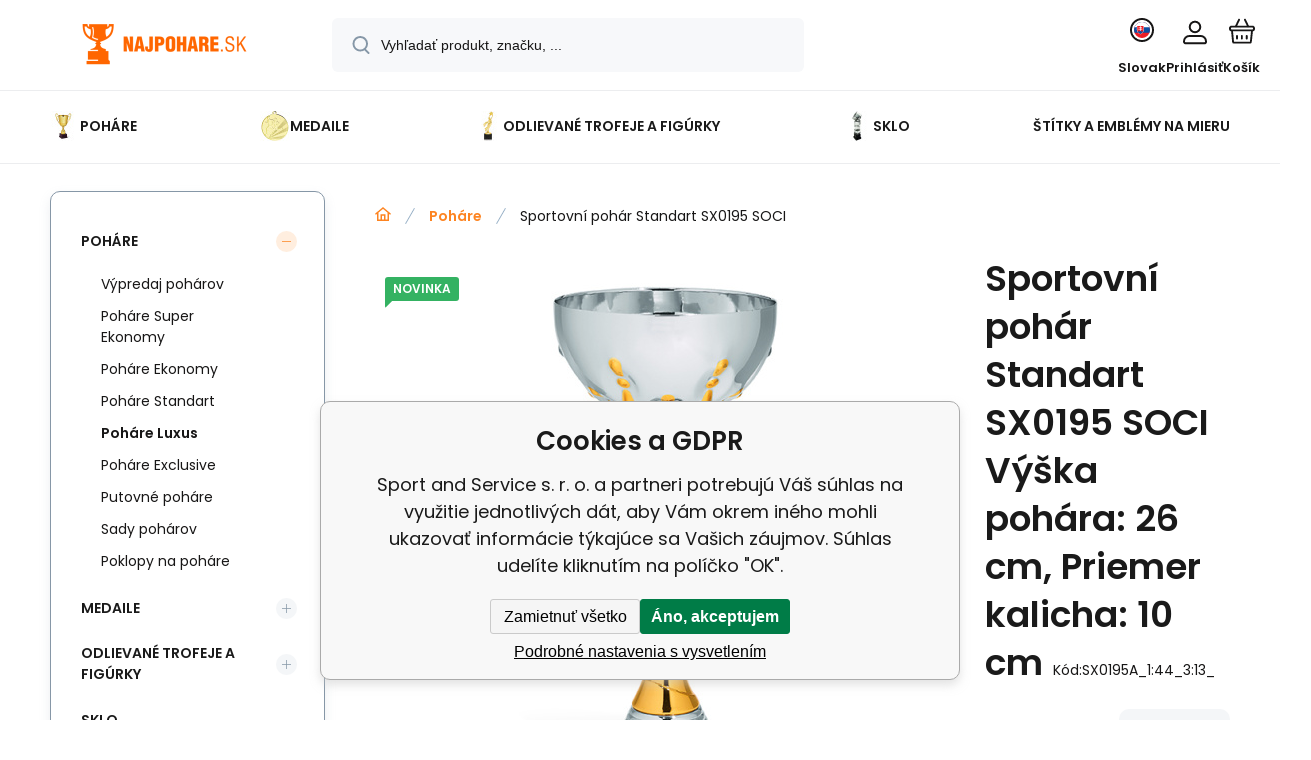

--- FILE ---
content_type: text/html; charset=utf-8
request_url: https://www.najpohare.sk/sportovni-pohar-standart-sx0195-soci/
body_size: 21201
content:
<!DOCTYPE html><html lang="sk"><head prefix="og: http://ogp.me/ns# fb: http://ogp.me/ns/fb#"><meta name="author" content="Sport and Service s. r. o." data-binargon="{&quot;fce&quot;:&quot;6&quot;, &quot;id&quot;:&quot;9456&quot;, &quot;menaId&quot;:&quot;2&quot;, &quot;menaName&quot;:&quot;EUR&quot;, &quot;languageCode&quot;:&quot;sk-SK&quot;, &quot;skindir&quot;:&quot;demoeshopmaxi&quot;, &quot;cmslang&quot;:&quot;3&quot;, &quot;langiso&quot;:&quot;sk&quot;, &quot;skinversion&quot;:1768396693, &quot;zemeProDoruceniISO&quot;:&quot;SK&quot;}"><meta name="robots" content="index, follow, max-snippet:-1, max-image-preview:large"><meta http-equiv="content-type" content="text/html; charset=utf-8"><meta property="og:url" content="https://www.najpohare.sk/sportovni-pohar-standart-sx0195-soci/"/><meta property="og:site_name" content="https://www.najpohare.sk"/><meta property="og:description" content="Sportovní pohár Standart SX0195 SOCI, Kategorie: Poháre Standart"/><meta property="og:title" content="Sportovní pohár Standart SX0195 SOCI"/><link rel="alternate" href="https://www.nejpohary.cz/sportovni-pohar-standart-sx0195-soci/" hreflang="cs-CZ" /><link rel="alternate" href="https://www.najpohare.sk/sportovni-pohar-standart-sx0195-soci/" hreflang="sk-SK" />
  <link rel="image_src" href="https://www.najpohare.sk/imgcache/c/9/psx0195a-92195a_260_260_1989525.jpg" />
  <meta property="og:type" content="product"/>
  <meta property="og:image" content="https://www.najpohare.sk/imgcache/c/9/psx0195a-92195a_260_260_1989525.jpg"/>
 <meta name="description" content="Sportovní pohár Standart SX0195 SOCI, Kategorie: Poháre Standart">
<meta name="keywords" content="Sportovní pohár Standart SX0195 SOCI">
<meta name="audience" content="all">
<link rel="canonical" href="https://www.najpohare.sk/sportovni-pohar-standart-sx0195-soci/"><link rel="shortcut icon" href="https://www.najpohare.sk/favicon.ico" type="image/x-icon">
			<meta name="viewport" content="width=device-width,initial-scale=1"><script data-binargon="binargonConfigMaxi">
		var binargonConfigMaxi = {
			"colorPrimary":"rgba(253,132,33,1)",
			"enableCurrency":0,
			"treeOpenLevelLimit": 0,
			"glideJsType": "carousel",
		}
	</script><link href="/skin/demoeshopmaxi/fonts/poppins/_font.css" rel="stylesheet"><style>

				:root {--image-aspect-ratio: 100 / 100;}
				.image-aspect-ratio {aspect-ratio: 100 / 100;}
				
					.commonBurgerMenu__header .commonBurgerMenu__header-logo {background-image:url(https://www.najpohare.sk/skin/demoeshopmaxi/logo_3.png);aspect-ratio:275 / 54;max-width:100%;height:51px;width:160px;background-position:center;background-size:contain;background-repeat:no-repeat;}
					.commonBurgerMenu__header-name {display: none;}
				</style><link rel="stylesheet" href="/skin/version-1768396693/demoeshopmaxi/css-obecne.css" type="text/css"><title>Sportovní pohár Standart SX0195 SOCI - Sport and Service s. r. o.</title><!--commonTemplates_head--><script data-binargon="commonDataLayer (inline)">
    window.dataLayer = window.dataLayer || [];

		dataLayer.push({
		  _clear:true,
			"event":"binargon_page_view",
			"binargon":{
				"type":"product",
        "currency":"EUR",
				"fce":6
			}
		});

		dataLayer.push({
				"event":"binargon_actual_consent",
				"binargon":{
					"granted":[],
	        "not_granted":["82","83","84","85","86","87","92","93","94","95","96","97","98","99"]
				}
			});
		</script><script async="true" data-binargon="commonDataLayer (external)" src="/libs/controller_datalayer.php?datalayerName=dataLayer&amp;langId=3&amp;menaId=2&amp;userId=-1&amp;event%5Bbinargon_view_item%5D%5Bproduct_detail%5D=9456_9464&amp;event%5Bbinargon_view_item_list%5D%5Btopprodukty_default%5D=10989;9469;9478;9472;9493&amp;event%5Bbinargon_view_item_list%5D%5Bsouvisejici_1%5D=8429;10239;10727;11618"></script><!--EO commonTemplates_head--></head><body class="cmsBody cmsBody--fce-6 cmsBody--lang-sk"><div class="eshopPage"><header class="header"><div class="header__container container"><div class="header__content content"><div class="header__logo"><a class="logo logo--default-false logo--header" href="https://www.najpohare.sk/" title="Sport and Service s. r. o." role="banner"><img class="logo__image" src="https://www.najpohare.sk/getimage.php?name=skin/demoeshopmaxi/logo_3.png&amp;maxsizex=275&amp;maxsizey=54&amp;transparency=1" alt="logo" width="275" height="54" title="Sport and Service s. r. o." loading="lazy"></a></div><label class="header__search"><form class="search search--default" action="https://www.najpohare.sk/hladanie/" method="post" role="search" id="js-search-form"><div class="search__outerContainer" id="js-search-outer-container"><div class="search__innerContainer" id="js-search-inner-container"><input type="hidden" name="send" value="1"><input type="hidden" name="listpos" value="0"><img class="search__icon" src="https://i.binargon.cz/demoeshopmaxi/search.svg" width="18" height="18" alt="search" loading="lazy"><input class="search__input exclude js-cWhisperer" type="text" name="as_search" placeholder="Vyhľadať produkt, značku, ..." autocomplete="off" id="js-search-input"><button class="search__button button-primary" type="submit">Hľadať</button></div></div></form></label><div class="header__contact"><div class="contact"><div class="contact__phone"><a class="phone" href="tel:+421948919696">+421 948 919 696</a></div><div class="contact__email"><span class="contact__email-value"><a class="email" href="mailto:info@najpohare.sk">info@najpohare.sk</a></span></div></div><div class="header__contact-opening">8:00 - 18:00</div></div><div class="header__control"><div class="control no-select"><div class="control__item control__item--search js-cWhisperer"><div class="control__item-icon"><img src="https://i.binargon.cz/demoeshopmaxi/search_thin.svg" width="21" height="21" alt="search" loading="lazy"></div><div class="control__item-title">Hľadať</div></div><div class="control__item control__item--language" onclick="document.querySelector('.js-common-popup[data-id=commonInternationalMenu]')?.classList.add('commonPopUp--visible')"><div class="control__item-icon"><div class="language"><div class="language__icon"><div class="language__icon-container"><img class="language__icon-image" src="https://i.binargon.cz/commonInternationalMenu/sk.svg" width="16" height="16" alt="sk-SK" loading="lazy"></div></div></div></div><div class="control__item-title">Slovak</div></div><div class="control__item control__item--account control__item--active-false" onclick="document.querySelector('.js-common-popup[data-id=commonUserDialog]').classList.add('commonPopUp--visible')"><div class="control__item-icon"><img class="control__item-image" src="https://i.binargon.cz/demoeshopmaxi/rgba(23,22,22,1)/user.svg" width="24" height="25" alt="user" loading="lazy"></div><div class="control__item-title">Prihlásiť</div></div><a class="control__item control__item--cart js-cart" href="https://www.najpohare.sk/pokladna-sk/?wtemp_krok=1" title="Košík" rel="nofollow"><div class="control__item-icon"><img class="control__item-image" src="https://i.binargon.cz/demoeshopmaxi/rgba(23,22,22,1)/cart.svg" width="26" height="26" alt="cart" loading="lazy"></div><div class="control__item-title" data-mobile="Košík">Košík</div></a></div></div><div class="header__menu"><div class="commonBurger" data-commonBurger='{ "comparsion":0, "language":[{"id":1,"zkratka":"cz"},{"id":3,"zkratka":"sk","selected":true}], "currency":[{"id":1,"zkratka":"Kč"},{"id":2,"zkratka":"EUR","selected":true}], "favorites":{"count":0}, "comparison":{"count":0}, "warrantyClaim":false, "contacts":{ "phone":"+421 948 919 696", "mobil":"+421 948 919 696", "mail":"info@najpohare.sk" }, "prihlasen":false }'><div class="commonBurger__icon"></div><div class="commonBurger__iconDescription">menu</div></div></div></div></div></header><nav class="menu menu--default" data-overflow="vice"><div class="menu__container container container--extended"><div class="menu__content content"><span class="menu__item"><a class="menu__link menu__link--submenu" href="https://www.najpohare.sk/pohare/" title="" data-id="-2147483648"><img class="menu__link-image" src="https://www.najpohare.sk/imgcache/0/d/publicdoc-p99220-99220-540-540-2194831_30_30_44077.jpg" width="30" height="30" alt="Poháre" loading="lazy"><span class="menu__link-text">Poháre</span></a></span><span class="menu__item"><a class="menu__link menu__link--submenu" href="https://www.najpohare.sk/medaile/" title="" data-id="-2147483647"><img class="menu__link-image" src="https://www.najpohare.sk/imgcache/b/3/publicdoc-pmd014-medaila-mdx-014-zlata-624-540-540-128700_30_30_89528.jpg" width="30" height="30" alt="Medaile" loading="lazy"><span class="menu__link-text">Medaile</span></a></span><span class="menu__item"><a class="menu__link menu__link--submenu" href="https://www.najpohare.sk/odlievane-trofeje-a-figurky/" title="" data-id="-2147483646"><img class="menu__link-image" src="https://www.nejpohary.cz/imgcache/1/4/publicdoc-q275-g_30_30_125239.jpg" width="30" height="30" alt="Odlievané trofeje a figúrky" loading="lazy"><span class="menu__link-text">Odlievané trofeje a figúrky</span></a></span><span class="menu__item"><a class="menu__link" href="https://www.najpohare.sk/sklo/" title="" data-id="-2147483645"><img class="menu__link-image" src="https://www.nejpohary.cz/imgcache/7/5/publicdoc-ca55-1_30_30_149921.jpg" width="30" height="30" alt="Sklo" loading="lazy"><span class="menu__link-text">Sklo</span></a></span><span class="menu__item"><a class="menu__link" href="https://www.najpohare.sk/stitky-a-emblemy-na-mieru/" title="Štítky a emblémy na mieru" data-id="-2147483598"><span class="menu__link-text">Štítky a emblémy na mieru</span></a></span><div class="menu__dropdown js-menu-dropdown"><a class="menu__link"><img class="menu__link-image" src="https://www.najpohare.sk/skin/demoeshopmaxi/svg/arrow_down_black.svg" width="20" height="20" alt="" loading="lazy"><span class="menu__link-text">Viac</span></a></div></div><div class="menu__submenu"><div class="cSubmenu" data-id="-2147483648"><div class="cSubmenu__content thin-scrollbar"><div class="cSubmenu__grid"><div class="cSubmenu__grid-item js-submenu-item"><a class="cSubmenu__link-image" href="https://www.najpohare.sk/pohare/vypredaj-poharov/" title="Výpredaj pohárov"><img class="cSubmenu__image" src="https://www.najpohare.sk/getimage.php?name=publicdoc/nejpohary-vyprodej-f-1.svg&amp;sizex=70&amp;sizey=70" alt="Výpredaj pohárov" loading="lazy" width="70" height="70"></a><a class="cSubmenu__link-name" href="https://www.najpohare.sk/pohare/vypredaj-poharov/" title="Výpredaj pohárov"><span class="cSubmenu__name">Výpredaj pohárov</span></a></div><div class="cSubmenu__grid-item js-submenu-item"><a class="cSubmenu__link-image" href="https://www.najpohare.sk/pohare/pohare-super-ekonomy/" title="Poháre Super Ekonomy"><img class="cSubmenu__image" src="https://www.najpohare.sk/imgcache/d/2/publicdoc-99024_70_70_1944987.jpg" alt="Poháre Super Ekonomy" loading="lazy" width="70" height="70"></a><a class="cSubmenu__link-name" href="https://www.najpohare.sk/pohare/pohare-super-ekonomy/" title="Poháre Super Ekonomy"><span class="cSubmenu__name">Poháre Super Ekonomy</span></a></div><div class="cSubmenu__grid-item js-submenu-item"><a class="cSubmenu__link-image" href="https://www.najpohare.sk/pohare/pohare-ekonomy/" title="Poháre Ekonomy"><img class="cSubmenu__image" src="https://www.najpohare.sk/imgcache/1/2/publicdoc-99109a_70_70_1985449.jpg" alt="Poháre Ekonomy" loading="lazy" width="70" height="70"></a><a class="cSubmenu__link-name" href="https://www.najpohare.sk/pohare/pohare-ekonomy/" title="Poháre Ekonomy"><span class="cSubmenu__name">Poháre Ekonomy</span></a></div><div class="cSubmenu__grid-item js-submenu-item"><a class="cSubmenu__link-image" href="https://www.najpohare.sk/pohare/pohare-standart/" title="Poháre Standart"><img class="cSubmenu__image" src="https://www.najpohare.sk/imgcache/b/9/publicdoc-99147_70_70_2108360.jpg" alt="Poháre Standart" loading="lazy" width="70" height="70"></a><a class="cSubmenu__link-name" href="https://www.najpohare.sk/pohare/pohare-standart/" title="Poháre Standart"><span class="cSubmenu__name">Poháre Standart</span></a></div><div class="cSubmenu__grid-item js-submenu-item"><a class="cSubmenu__link-image" href="https://www.najpohare.sk/pohare/pohare-luxus/" title="Poháre Luxus"><img class="cSubmenu__image" src="https://www.najpohare.sk/imgcache/6/f/publicdoc-99244_70_70_2124740.jpg" alt="Poháre Luxus" loading="lazy" width="70" height="70"></a><a class="cSubmenu__link-name" href="https://www.najpohare.sk/pohare/pohare-luxus/" title="Poháre Luxus"><span class="cSubmenu__name">Poháre Luxus</span></a></div><div class="cSubmenu__grid-item js-submenu-item"><a class="cSubmenu__link-image" href="https://www.najpohare.sk/pohare/pohare-exclusive/" title="Poháre Exclusive"><img class="cSubmenu__image" src="https://www.najpohare.sk/imgcache/f/c/publicdoc-99260_70_70_2257711.jpg" alt="Poháre Exclusive" loading="lazy" width="70" height="70"></a><a class="cSubmenu__link-name" href="https://www.najpohare.sk/pohare/pohare-exclusive/" title="Poháre Exclusive"><span class="cSubmenu__name">Poháre Exclusive</span></a></div><div class="cSubmenu__grid-item js-submenu-item"><a class="cSubmenu__link-image" href="https://www.najpohare.sk/pohare/putovne-pohare/" title="Putovné poháre "><img class="cSubmenu__image" src="https://www.najpohare.sk/imgcache/f/4/publicdoc-99212_70_70_2243717.jpg" alt="Putovné poháre " loading="lazy" width="70" height="70"></a><a class="cSubmenu__link-name" href="https://www.najpohare.sk/pohare/putovne-pohare/" title="Putovné poháre "><span class="cSubmenu__name">Putovné poháre </span></a></div><div class="cSubmenu__grid-item js-submenu-item"><a class="cSubmenu__link-image" href="https://www.najpohare.sk/pohare/sady-poharov/" title="Sady pohárov"><img class="cSubmenu__image" src="https://www.najpohare.sk/imgcache/6/c/publicdoc-s022_70_70_403845.jpg" alt="Sady pohárov" loading="lazy" width="70" height="70"></a><a class="cSubmenu__link-name" href="https://www.najpohare.sk/pohare/sady-poharov/" title="Sady pohárov"><span class="cSubmenu__name">Sady pohárov</span></a></div><div class="cSubmenu__grid-item js-submenu-item"><a class="cSubmenu__link-image" href="https://www.najpohare.sk/pohare/poklopy-na-pohare/" title="Poklopy na poháre"><img class="cSubmenu__image" src="https://www.najpohare.sk/imgcache/8/9/publicdoc-442-g_70_70_574164.jpg" alt="Poklopy na poháre" loading="lazy" width="70" height="70"></a><a class="cSubmenu__link-name" href="https://www.najpohare.sk/pohare/poklopy-na-pohare/" title="Poklopy na poháre"><span class="cSubmenu__name">Poklopy na poháre</span></a></div></div></div></div><div class="cSubmenu" data-id="-2147483647"><div class="cSubmenu__content thin-scrollbar"><div class="cSubmenu__grid"><div class="cSubmenu__grid-item js-submenu-item"><a class="cSubmenu__link-image" href="https://www.najpohare.sk/medaile/55-mm-medaile/" title="55 mm"><div class="cSubmenu__image cSubmenu__image--none"></div></a><a class="cSubmenu__link-name" href="https://www.najpohare.sk/medaile/55-mm-medaile/" title="55 mm"><span class="cSubmenu__name">55 mm</span></a></div><div class="cSubmenu__grid-item js-submenu-item"><a class="cSubmenu__link-image" href="https://www.najpohare.sk/medaile/tematicke-medaile/" title="Tematické sportovní medaile - nejpohary.cz"><img class="cSubmenu__image" src="https://www.najpohare.sk/imgcache/3/8/publicdoc-medaile-basketbal-zlata-50-mm_70_70_172574.jpg" alt="Tematické sportovní medaile - nejpohary.cz" loading="lazy" width="70" height="70"></a><a class="cSubmenu__link-name" href="https://www.najpohare.sk/medaile/tematicke-medaile/" title="Tematické sportovní medaile - nejpohary.cz"><span class="cSubmenu__name">Tematické sportovní medaile</span></a></div><div class="cSubmenu__grid-item js-submenu-item"><a class="cSubmenu__link-image" href="https://www.najpohare.sk/medaile/vyprodej-skladu/" title="Výprodej skladu"><img class="cSubmenu__image" src="https://www.najpohare.sk/getimage.php?name=publicdoc/nejpohary-vyprodej-01-1-1.svg&amp;sizex=70&amp;sizey=70" alt="Výprodej skladu" loading="lazy" width="70" height="70"></a><a class="cSubmenu__link-name" href="https://www.najpohare.sk/medaile/vyprodej-skladu/" title="Výprodej skladu"><span class="cSubmenu__name">Výprodej skladu</span></a></div><div class="cSubmenu__grid-item js-submenu-item"><a class="cSubmenu__link-image" href="https://www.najpohare.sk/medaile/do-40-mm/" title="Sportovní medaile do 40 mm"><img class="cSubmenu__image" src="https://www.najpohare.sk/imgcache/7/7/publicdoc-mdx031-g_70_70_254595.jpg" alt="Sportovní medaile do 40 mm" loading="lazy" width="70" height="70"></a><a class="cSubmenu__link-name" href="https://www.najpohare.sk/medaile/do-40-mm/" title="Sportovní medaile do 40 mm"><span class="cSubmenu__name">do 40 mm</span></a></div><div class="cSubmenu__grid-item js-submenu-item"><a class="cSubmenu__link-image" href="https://www.najpohare.sk/medaile/45-mm/" title="Sportovní medaile 45 mm"><img class="cSubmenu__image" src="https://www.najpohare.sk/imgcache/d/9/publicdoc-mdx110-g_70_70_423081.jpg" alt="Sportovní medaile 45 mm" loading="lazy" width="70" height="70"></a><a class="cSubmenu__link-name" href="https://www.najpohare.sk/medaile/45-mm/" title="Sportovní medaile 45 mm"><span class="cSubmenu__name">45 mm</span></a></div><div class="cSubmenu__grid-item js-submenu-item"><a class="cSubmenu__link-image" href="https://www.najpohare.sk/medaile/50-mm/" title="Sportovní medaile 50 mm"><img class="cSubmenu__image" src="https://www.najpohare.sk/imgcache/9/2/publicdoc-mdx035-g_70_70_380121.jpg" alt="Sportovní medaile 50 mm" loading="lazy" width="70" height="70"></a><a class="cSubmenu__link-name" href="https://www.najpohare.sk/medaile/50-mm/" title="Sportovní medaile 50 mm"><span class="cSubmenu__name">50 mm</span></a></div><div class="cSubmenu__grid-item js-submenu-item"><a class="cSubmenu__link-image" href="https://www.najpohare.sk/medaile/70-mm/" title="Sportovní medaile 70 mm"><img class="cSubmenu__image" src="https://www.najpohare.sk/imgcache/3/b/publicdoc-mdx117-g_70_70_344336.jpg" alt="Sportovní medaile 70 mm" loading="lazy" width="70" height="70"></a><a class="cSubmenu__link-name" href="https://www.najpohare.sk/medaile/70-mm/" title="Sportovní medaile 70 mm"><span class="cSubmenu__name">70 mm</span></a></div><div class="cSubmenu__grid-item js-submenu-item"><a class="cSubmenu__link-image" href="https://www.najpohare.sk/medaile/od-70-mm/" title="od 70 mm"><img class="cSubmenu__image" src="https://www.najpohare.sk/imgcache/c/3/publicdoc-mmc7073_70_70_553400.jpg" alt="od 70 mm" loading="lazy" width="70" height="70"></a><a class="cSubmenu__link-name" href="https://www.najpohare.sk/medaile/od-70-mm/" title="od 70 mm"><span class="cSubmenu__name">od 70 mm</span></a></div><div class="cSubmenu__grid-item js-submenu-item"><a class="cSubmenu__link-image" href="https://www.najpohare.sk/medaile/sklenene-medaile/" title="Skleněné medaile"><div class="cSubmenu__image cSubmenu__image--none"></div></a><a class="cSubmenu__link-name" href="https://www.najpohare.sk/medaile/sklenene-medaile/" title="Skleněné medaile"><span class="cSubmenu__name">Skleněné medaile</span></a></div><div class="cSubmenu__grid-item js-submenu-item"><a class="cSubmenu__link-image" href="https://www.najpohare.sk/medaile/emblemy/" title="Emblémy na sportovní medaile"><img class="cSubmenu__image" src="https://www.najpohare.sk/imgcache/f/9/publicdoc-ce1-105-01_70_70_2564559.jpg" alt="Emblémy na sportovní medaile" loading="lazy" width="70" height="70"></a><a class="cSubmenu__link-name" href="https://www.najpohare.sk/medaile/emblemy/" title="Emblémy na sportovní medaile"><span class="cSubmenu__name">Emblémy</span></a><ul class="cSubmenu__list"><li class="cSubmenu__list-item"><a class="cSubmenu__list-link" href="https://www.najpohare.sk/medaile/emblemy/emblem-prumer-25-mm/" title="25mm emblémy na medaile">Emblém průměr 25 mm</a></li><li class="cSubmenu__list-item"><a class="cSubmenu__list-link" href="https://www.najpohare.sk/medaile/emblemy/emblem-prumer-50-mm/" title="50mm emblémy na medaile">Emblém průměr 50 mm</a></li></ul></div><div class="cSubmenu__grid-item js-submenu-item"><a class="cSubmenu__link-image" href="https://www.najpohare.sk/medaile/medajle-sady/" title="Medaile sady"><img class="cSubmenu__image" src="https://www.najpohare.sk/imgcache/b/3/publicdoc-me072_70_70_67797.jpg" alt="Medaile sady" loading="lazy" width="70" height="70"></a><a class="cSubmenu__link-name" href="https://www.najpohare.sk/medaile/medajle-sady/" title="Medaile sady"><span class="cSubmenu__name">Medaile sady</span></a></div><div class="cSubmenu__grid-item js-submenu-item"><a class="cSubmenu__link-image" href="https://www.najpohare.sk/medaile/stuhy/" title="Stuhy na medaile"><img class="cSubmenu__image" src="https://www.najpohare.sk/imgcache/e/d/publicdoc-stuha-modro-cerveno-bila-41_70_70_139816.jpg" alt="Stuhy na medaile" loading="lazy" width="70" height="70"></a><a class="cSubmenu__link-name" href="https://www.najpohare.sk/medaile/stuhy/" title="Stuhy na medaile"><span class="cSubmenu__name">Stuhy</span></a></div></div></div></div><div class="cSubmenu" data-id="-2147483646"><div class="cSubmenu__content thin-scrollbar"><div class="cSubmenu__grid"><div class="cSubmenu__grid-item js-submenu-item"><a class="cSubmenu__link-image" href="https://www.najpohare.sk/odlievane-trofeje-a-figurky/odlievane-figurky/" title=""><img class="cSubmenu__image" src="https://www.najpohare.sk/imgcache/7/b/publicdoc-pre009-re009-1-540-540-122936_70_70_66343.jpg" alt="" loading="lazy" width="70" height="70"></a><a class="cSubmenu__link-name" href="https://www.najpohare.sk/odlievane-trofeje-a-figurky/odlievane-figurky/" title=""><span class="cSubmenu__name">Odlievané figúrky</span></a></div><div class="cSubmenu__grid-item js-submenu-item"><a class="cSubmenu__link-image" href="https://www.najpohare.sk/odlievane-trofeje-a-figurky/plastove-figurky/" title=""><img class="cSubmenu__image" src="https://www.najpohare.sk/imgcache/b/e/publicdoc-figurka-plastova-futbal_70_70_166677.jpg" alt="" loading="lazy" width="70" height="70"></a><a class="cSubmenu__link-name" href="https://www.najpohare.sk/odlievane-trofeje-a-figurky/plastove-figurky/" title=""><span class="cSubmenu__name">Plastové figúrky</span></a></div></div></div></div><div class="menu__submenu-overflow js-submenu-overflow"></div></div></div></nav>
<div class="fce6" id="setbind-detail" data-setData='{"a":"https:\/\/www.najpohare.sk","c":1,"d":60,"d2":60,"e":2,"cs":[{"a":1,"b":"Bežný tovar","c":"DEFAULT"},{"a":2,"b":"Novinka","c":"NEW"},{"a":3,"b":"Bazár","c":"BAZÁR"},{"a":4,"b":"Akcia","c":"AKCIA"}],"f":{"a":2,"b":"EUR"},"st":[2,2],"Ss":5,"Sr":-7,"Sd":300,"Se":5,"j":"Sportovní pohár Standart SX0195 SOCI","k":"9456","l":23,"m":"SX0195A","n":"92195A","p":"https:\/\/www.najpohare.sk\/imagegen.php?name=sx0195a\/92195a.jpg&amp;ftime=1677434915","q":9.59,"r":11.8,"x2":{"a":1,"b":"ks"},"x":{"a":"1","b":{"1":{"a":1,"b":"","c":"ks"},"2":{"a":2,"b":"","c":"g","d":2},"3":{"a":3,"b":"","c":"m","d":2},"4":{"a":4,"b":"","c":"cm","d":2},"5":{"a":5,"b":"","c":"kg","d":2}},"c":{}},"y":[{"a":"3","d":"label","e":[{"e":"80","j":"bez štítku","d":true},{"e":"81","j":"zlatý","c":"https:\/\/www.najpohare.sk\/getimage.php?name=https:\/\/www.nejpohary.cz\/publicdoc\/stitek-zlaty-1.png&amp;sizex=0&amp;sizey=0","h":0.8,"i":0.98},{"e":"82","j":"strieborný","c":"https:\/\/www.najpohare.sk\/getimage.php?name=https:\/\/www.nejpohary.cz\/publicdoc\/stitek-stribrny.png&amp;sizex=0&amp;sizey=0","h":0.8,"i":0.98},{"e":"83","j":"bronzový","c":"https:\/\/www.najpohare.sk\/getimage.php?name=https:\/\/www.nejpohary.cz\/publicdoc\/stitek-bronzovy.png&amp;sizex=0&amp;sizey=0","h":0.8,"i":0.98}]},{"a":"4","d":"emblem","e":[{"e":"84","j":"bez emblému","d":true},{"e":"85","j":"Emblém na míru (text,logo poslat do mailu)","c":"https:\/\/www.najpohare.sk\/getimage.php?name=https:\/\/www.nejpohary.cz\/publicdoc\/emblem-vlastni-1.png&amp;sizex=0&amp;sizey=0","h":0.2,"i":0.24},{"e":"86","j":"Atletika modrý","c":"https:\/\/www.najpohare.sk\/getimage.php?name=https:\/\/www.nejpohary.cz\/publicdoc\/emblem-atletika.jpg&amp;sizex=0&amp;sizey=0","h":0.13,"i":0.16},{"e":"87","j":"Atletika zlatý","c":"https:\/\/www.najpohare.sk\/getimage.php?name=https:\/\/www.nejpohary.cz\/publicdoc\/emblem-atletika-zlaty.jpg&amp;sizex=0&amp;sizey=0","h":0.13,"i":0.16},{"e":"88","j":"Badminton","c":"https:\/\/www.najpohare.sk\/getimage.php?name=https:\/\/www.nejpohary.cz\/publicdoc\/emblem-badminton-zlaty.jpg&amp;sizex=0&amp;sizey=0","h":0.13,"i":0.16},{"e":"89","j":"Basketbal modrý","c":"https:\/\/www.najpohare.sk\/getimage.php?name=https:\/\/www.nejpohary.cz\/publicdoc\/ca5.jpg&amp;sizex=0&amp;sizey=0","h":0.13,"i":0.16},{"e":"90","j":"Basketbal zlatý","c":"https:\/\/www.najpohare.sk\/getimage.php?name=https:\/\/www.nejpohary.cz\/publicdoc\/emblem-basketbal-zlaty.jpg&amp;sizex=0&amp;sizey=0","h":0.13,"i":0.16},{"e":"91","j":"Běh modrý","c":"https:\/\/www.najpohare.sk\/getimage.php?name=https:\/\/www.nejpohary.cz\/publicdoc\/emblem-beh.jpg&amp;sizex=0&amp;sizey=0","h":0.13,"i":0.16},{"e":"92","j":"Běh zlatý","a":0.24,"b":0.2952,"c":"https:\/\/www.najpohare.sk\/getimage.php?name=https:\/\/www.nejpohary.cz\/publicdoc\/emblem-beh-zlaty.jpg&amp;sizex=0&amp;sizey=0","h":0.13,"i":0.16},{"e":"93","j":"Běh zlatý","c":"https:\/\/www.najpohare.sk\/getimage.php?name=https:\/\/www.nejpohary.cz\/publicdoc\/emblem-beh-2-zlaty.jpg&amp;sizex=0&amp;sizey=0","h":0.13,"i":0.16},{"e":"94","j":"Běh na lyžích","c":"https:\/\/www.najpohare.sk\/getimage.php?name=https:\/\/www.nejpohary.cz\/publicdoc\/emblem-beh-na-lyzich.jpg&amp;sizex=0&amp;sizey=0","h":0.13,"i":0.16},{"e":"95","j":"Bojové sporty","c":"https:\/\/www.najpohare.sk\/getimage.php?name=https:\/\/www.nejpohary.cz\/publicdoc\/emblem-bojove-sporty-1.jpg&amp;sizex=0&amp;sizey=0","h":0.13,"i":0.16},{"e":"96","j":"Cyklistika","c":"https:\/\/www.najpohare.sk\/getimage.php?name=https:\/\/www.nejpohary.cz\/publicdoc\/emblem-cyklistika-1.jpg&amp;sizex=0&amp;sizey=0","h":0.13,"i":0.16},{"e":"97","j":"Cyklistika zlatý","c":"https:\/\/www.najpohare.sk\/getimage.php?name=https:\/\/www.nejpohary.cz\/publicdoc\/emblem-cyklistika-zlaty-1.jpg&amp;sizex=0&amp;sizey=0","h":0.13,"i":0.16},{"e":"98","j":"Dvojka","c":"https:\/\/www.najpohare.sk\/getimage.php?name=https:\/\/www.nejpohary.cz\/publicdoc\/emblem-dvojka-1.jpg&amp;sizex=0&amp;sizey=0","h":0.13,"i":0.16},{"e":"99","j":"Fotbal zlatý","c":"https:\/\/www.najpohare.sk\/getimage.php?name=https:\/\/www.nejpohary.cz\/publicdoc\/emblem-fotbal-zlaty-1.jpg&amp;sizex=0&amp;sizey=0","h":0.13,"i":0.16},{"e":"100","j":"Fotbal","c":"https:\/\/www.najpohare.sk\/getimage.php?name=https:\/\/www.nejpohary.cz\/publicdoc\/ca1-50.jpg&amp;sizex=0&amp;sizey=0","h":0.13,"i":0.16},{"e":"101","j":"Fotbal branka","c":"https:\/\/www.najpohare.sk\/getimage.php?name=https:\/\/www.nejpohary.cz\/publicdoc\/ca4.jpg&amp;sizex=0&amp;sizey=0","h":0.13,"i":0.16},{"e":"102","j":"Fotbal míč","c":"https:\/\/www.najpohare.sk\/getimage.php?name=https:\/\/www.nejpohary.cz\/publicdoc\/ca3.jpg&amp;sizex=0&amp;sizey=0","h":0.13,"i":0.16},{"e":"103","j":"Gymnastika","c":"https:\/\/www.najpohare.sk\/getimage.php?name=https:\/\/www.nejpohary.cz\/publicdoc\/emblem-gymnastika.jpg&amp;sizex=0&amp;sizey=0","h":0.13,"i":0.16},{"e":"104","j":"Gymnastika zlatý","c":"https:\/\/www.najpohare.sk\/getimage.php?name=https:\/\/www.nejpohary.cz\/publicdoc\/emblem-gymnastika-zlaty.jpg&amp;sizex=0&amp;sizey=0","h":0.13,"i":0.16},{"e":"105","j":"Gymnastika zlatý 2","c":"https:\/\/www.najpohare.sk\/getimage.php?name=https:\/\/www.nejpohary.cz\/publicdoc\/emblem-gymnastika-2-zlaty.jpg&amp;sizex=0&amp;sizey=0","h":0.13,"i":0.16},{"e":"106","j":"Házená zlatý","c":"https:\/\/www.najpohare.sk\/getimage.php?name=https:\/\/www.nejpohary.cz\/publicdoc\/emblem-hazena-zlaty.jpg&amp;sizex=0&amp;sizey=0","h":0.13,"i":0.16},{"e":"107","j":"Jednička","c":"https:\/\/www.najpohare.sk\/getimage.php?name=https:\/\/www.nejpohary.cz\/publicdoc\/emblem-jednicka.jpg&amp;sizex=0&amp;sizey=0","h":0.13,"i":0.16},{"e":"108","j":"Judo","c":"https:\/\/www.najpohare.sk\/getimage.php?name=https:\/\/www.nejpohary.cz\/publicdoc\/emblem-judo.jpg&amp;sizex=0&amp;sizey=0","h":0.13,"i":0.16},{"e":"109","j":"Judo zlatý","c":"https:\/\/www.najpohare.sk\/getimage.php?name=https:\/\/www.nejpohary.cz\/publicdoc\/emblem-judo-zlaty.jpg&amp;sizex=0&amp;sizey=0","h":0.13,"i":0.16},{"e":"110","j":"Karate zlatý","c":"https:\/\/www.najpohare.sk\/getimage.php?name=https:\/\/www.nejpohary.cz\/publicdoc\/emblem-karate-zlaty-1.jpg&amp;sizex=0&amp;sizey=0","h":0.13,"i":0.16},{"e":"111","j":"Kůň","c":"https:\/\/www.najpohare.sk\/getimage.php?name=https:\/\/www.nejpohary.cz\/publicdoc\/emblem-kun.jpg&amp;sizex=0&amp;sizey=0","h":0.13,"i":0.16},{"e":"112","j":"Moderní gymnastika","c":"https:\/\/www.najpohare.sk\/getimage.php?name=https:\/\/www.nejpohary.cz\/publicdoc\/emblem-moderni-gymnastiky.jpg&amp;sizex=0&amp;sizey=0","h":0.13,"i":0.16},{"e":"113","j":"Motokáry","c":"https:\/\/www.najpohare.sk\/getimage.php?name=https:\/\/www.nejpohary.cz\/publicdoc\/emblem-motokary-zlaty.jpg&amp;sizex=0&amp;sizey=0","h":0.13,"i":0.16},{"e":"114","j":"Palec","c":"https:\/\/www.najpohare.sk\/getimage.php?name=https:\/\/www.nejpohary.cz\/publicdoc\/emblem-palec.jpg&amp;sizex=0&amp;sizey=0","h":0.13,"i":0.16},{"e":"115","j":"Petanque","c":"https:\/\/www.najpohare.sk\/getimage.php?name=https:\/\/www.nejpohary.cz\/publicdoc\/emblem-petanque-zlaty.jpg&amp;sizex=0&amp;sizey=0","h":0.13,"i":0.16},{"e":"116","j":"Plavání","c":"https:\/\/www.najpohare.sk\/getimage.php?name=https:\/\/www.nejpohary.cz\/publicdoc\/emblem-plavani.jpg&amp;sizex=0&amp;sizey=0","h":0.13,"i":0.16},{"e":"117","j":"Plavání zlatý","c":"https:\/\/www.najpohare.sk\/getimage.php?name=https:\/\/www.nejpohary.cz\/publicdoc\/emblem-plavani-zlaty.jpg&amp;sizex=0&amp;sizey=0","h":0.13,"i":0.16},{"e":"118","j":"Plážový tenis","c":"https:\/\/www.najpohare.sk\/getimage.php?name=https:\/\/www.nejpohary.cz\/publicdoc\/emblem-plazovy-tenis.jpg&amp;sizex=0&amp;sizey=0","h":0.13,"i":0.16},{"e":"119","j":"Tenis zlatý","c":"https:\/\/www.najpohare.sk\/getimage.php?name=https:\/\/www.nejpohary.cz\/publicdoc\/emblem-tenis-zlaty.jpg&amp;sizex=0&amp;sizey=0","h":0.13,"i":0.16},{"e":"120","j":"Trojka","c":"https:\/\/www.najpohare.sk\/getimage.php?name=https:\/\/www.nejpohary.cz\/publicdoc\/emblem-trojka.jpg&amp;sizex=0&amp;sizey=0","h":0.13,"i":0.16},{"e":"121","j":"Victória zlatá","c":"https:\/\/www.najpohare.sk\/getimage.php?name=https:\/\/www.nejpohary.cz\/publicdoc\/emblem-victoria-zlaty.jpg&amp;sizex=0&amp;sizey=0","h":0.13,"i":0.16},{"e":"122","j":"Victória","c":"https:\/\/www.najpohare.sk\/getimage.php?name=https:\/\/www.nejpohary.cz\/publicdoc\/ca2-25.jpg&amp;sizex=0&amp;sizey=0","h":0.13,"i":0.16},{"e":"123","j":"Emblém volejbal","c":"https:\/\/www.najpohare.sk\/getimage.php?name=https:\/\/www.nejpohary.cz\/publicdoc\/emblem-volejbal.jpg&amp;sizex=0&amp;sizey=0","h":0.13,"i":0.16},{"e":"124","j":"Tenis - zlatý","c":"https:\/\/www.najpohare.sk\/getimage.php?name=https:\/\/www.nejpohary.cz\/publicdoc\/emblem-tenis-zlaty.png&amp;sizex=0&amp;sizey=0","h":0.13,"i":0.16},{"e":"125","j":"Tenis - stříbrný","c":"https:\/\/www.najpohare.sk\/getimage.php?name=https:\/\/www.nejpohary.cz\/publicdoc\/emblem-tenis-stribrny.png&amp;sizex=0&amp;sizey=0","h":0.13,"i":0.16},{"e":"126","j":"Tenis - bronzový","c":"https:\/\/www.najpohare.sk\/getimage.php?name=https:\/\/www.nejpohary.cz\/publicdoc\/emblem-tenis-bronzovy.png&amp;sizex=0&amp;sizey=0","h":0.13,"i":0.16},{"e":"127","j":"Hokej - zlatý","c":"https:\/\/www.najpohare.sk\/getimage.php?name=https:\/\/www.nejpohary.cz\/publicdoc\/emblem-hokej-zlaty.png&amp;sizex=0&amp;sizey=0","h":0.13,"i":0.16},{"e":"128","j":"Hokej - stříbrný","c":"https:\/\/www.najpohare.sk\/getimage.php?name=https:\/\/www.nejpohary.cz\/publicdoc\/emblem-tenis-stribrny-1.png&amp;sizex=0&amp;sizey=0","h":0.13,"i":0.16},{"e":"129","j":"Hokej - bronzový","c":"https:\/\/www.najpohare.sk\/getimage.php?name=https:\/\/www.nejpohary.cz\/publicdoc\/emblem-hokej-bronz.png&amp;sizex=0&amp;sizey=0","h":0.13,"i":0.16},{"e":"130","j":"Basketbal - zlatý","c":"https:\/\/www.najpohare.sk\/getimage.php?name=https:\/\/www.nejpohary.cz\/publicdoc\/emblem-basket-zlaty.png&amp;sizex=0&amp;sizey=0","h":0.13,"i":0.16},{"e":"131","j":"Basketbal - stříbrný","c":"https:\/\/www.najpohare.sk\/getimage.php?name=https:\/\/www.nejpohary.cz\/publicdoc\/emblem-basket-stribrny.png&amp;sizex=0&amp;sizey=0","h":0.13,"i":0.16},{"e":"132","j":"Basketbal - bronzový","c":"https:\/\/www.najpohare.sk\/getimage.php?name=https:\/\/www.nejpohary.cz\/publicdoc\/emblem-basket-bronzovy.png&amp;sizex=0&amp;sizey=0","h":0.13,"i":0.16},{"e":"133","j":"Košíková - zlatý","c":"https:\/\/www.najpohare.sk\/getimage.php?name=https:\/\/www.nejpohary.cz\/publicdoc\/emblem-basket-2-zlaty.png&amp;sizex=0&amp;sizey=0","h":0.13,"i":0.16},{"e":"134","j":"Košíková - stříbrný","c":"https:\/\/www.najpohare.sk\/getimage.php?name=https:\/\/www.nejpohary.cz\/publicdoc\/emblem-basket-2-stribrny.png&amp;sizex=0&amp;sizey=0","h":0.13,"i":0.16},{"e":"135","j":"Košíková - bronzový","c":"https:\/\/www.najpohare.sk\/getimage.php?name=https:\/\/www.nejpohary.cz\/publicdoc\/emblem-basket-2-bronz.png&amp;sizex=0&amp;sizey=0","h":0.13,"i":0.16},{"e":"136","j":"Gymnastika - zlatý","c":"https:\/\/www.najpohare.sk\/getimage.php?name=https:\/\/www.nejpohary.cz\/publicdoc\/emblem-gymnastika-zlaty.png&amp;sizex=0&amp;sizey=0","h":0.13,"i":0.16},{"e":"137","j":"Gymnastika - stříbrný","c":"https:\/\/www.najpohare.sk\/getimage.php?name=https:\/\/www.nejpohary.cz\/publicdoc\/emblem-gymnastika-stribrny.png&amp;sizex=0&amp;sizey=0","h":0.13,"i":0.16},{"e":"138","j":"Gymnastika - bronzový","c":"https:\/\/www.najpohare.sk\/getimage.php?name=https:\/\/www.nejpohary.cz\/publicdoc\/emblem-gymnastika-bronz.png&amp;sizex=0&amp;sizey=0","h":0.13,"i":0.16},{"e":"139","j":"Motocross - zlatý","c":"https:\/\/www.najpohare.sk\/getimage.php?name=https:\/\/www.nejpohary.cz\/publicdoc\/emblem-motocross-zlaty.png&amp;sizex=0&amp;sizey=0","h":0.13,"i":0.16},{"e":"140","j":"Motocross - stříbrný","c":"https:\/\/www.najpohare.sk\/getimage.php?name=https:\/\/www.nejpohary.cz\/publicdoc\/emblem-motocross-stribrny.png&amp;sizex=0&amp;sizey=0","h":0.13,"i":0.16},{"e":"141","j":"Motocross - bronzový","c":"https:\/\/www.najpohare.sk\/getimage.php?name=https:\/\/www.nejpohary.cz\/publicdoc\/emblem-motocross-bronz.png&amp;sizex=0&amp;sizey=0","h":0.13,"i":0.16},{"e":"142","j":"Lyžování - zlatý","c":"https:\/\/www.najpohare.sk\/getimage.php?name=https:\/\/www.nejpohary.cz\/publicdoc\/emblem-lyzovani-zlaty.png&amp;sizex=0&amp;sizey=0","h":0.13,"i":0.16},{"e":"143","j":"Lyžování - stříbrný","c":"https:\/\/www.najpohare.sk\/getimage.php?name=https:\/\/www.nejpohary.cz\/publicdoc\/emblem-lyzovani-stirbny.png&amp;sizex=0&amp;sizey=0","h":0.13,"i":0.16},{"e":"144","j":"Lyžování - bronzový","c":"https:\/\/www.najpohare.sk\/getimage.php?name=https:\/\/www.nejpohary.cz\/publicdoc\/emblem-lyzovani-bronzovy.png&amp;sizex=0&amp;sizey=0","h":0.13,"i":0.16},{"e":"145","j":"Běh - zlatý","c":"https:\/\/www.najpohare.sk\/getimage.php?name=https:\/\/www.nejpohary.cz\/publicdoc\/emblem-beh-zlaty.png&amp;sizex=0&amp;sizey=0","h":0.13,"i":0.16},{"e":"146","j":"Běh - stříbrný","c":"https:\/\/www.najpohare.sk\/getimage.php?name=https:\/\/www.nejpohary.cz\/publicdoc\/emblem-beh-stribrny.png&amp;sizex=0&amp;sizey=0","h":0.13,"i":0.16},{"e":"147","j":"Běh - bronzový","c":"https:\/\/www.najpohare.sk\/getimage.php?name=https:\/\/www.nejpohary.cz\/publicdoc\/emblem-beh-bronzovy.png&amp;sizex=0&amp;sizey=0","h":0.13,"i":0.16},{"e":"148","j":"Golf - zlatý","c":"https:\/\/www.najpohare.sk\/getimage.php?name=https:\/\/www.nejpohary.cz\/publicdoc\/emblem-golf-zlaty.png&amp;sizex=0&amp;sizey=0","h":0.13,"i":0.16},{"e":"149","j":"Golf - stříbrný","c":"https:\/\/www.najpohare.sk\/getimage.php?name=https:\/\/www.nejpohary.cz\/publicdoc\/emblem-golf-stribrny.png&amp;sizex=0&amp;sizey=0","h":0.13,"i":0.16},{"e":"150","j":"Golf - bronzový","c":"https:\/\/www.najpohare.sk\/getimage.php?name=https:\/\/www.nejpohary.cz\/publicdoc\/emblem-golf-bronz.png&amp;sizex=0&amp;sizey=0","h":0.13,"i":0.16},{"e":"151","j":"Plavání - zlatý","c":"https:\/\/www.najpohare.sk\/getimage.php?name=https:\/\/www.nejpohary.cz\/publicdoc\/emblem-plavani-zlaty.png&amp;sizex=0&amp;sizey=0","h":0.13,"i":0.16},{"e":"152","j":"Plavání - stříbrný","c":"https:\/\/www.najpohare.sk\/getimage.php?name=https:\/\/www.nejpohary.cz\/publicdoc\/emblem-plavani-stribrny.png&amp;sizex=0&amp;sizey=0","h":0.13,"i":0.16},{"e":"153","j":"Plavání - bronzový","c":"https:\/\/www.najpohare.sk\/getimage.php?name=https:\/\/www.nejpohary.cz\/publicdoc\/emblem-plavani-bronzovy.png&amp;sizex=0&amp;sizey=0","h":0.13,"i":0.16},{"e":"154","j":"Bojové sporty - zlatý","c":"https:\/\/www.najpohare.sk\/getimage.php?name=https:\/\/www.nejpohary.cz\/publicdoc\/emblem-bojove-sporty-zlaty.png&amp;sizex=0&amp;sizey=0","h":0.13,"i":0.16},{"e":"155","j":"Bojové sporty - stříbrný","c":"https:\/\/www.najpohare.sk\/getimage.php?name=https:\/\/www.nejpohary.cz\/publicdoc\/emblem-bojove-sporty-stribrny.png&amp;sizex=0&amp;sizey=0","h":0.13,"i":0.16},{"e":"156","j":"Bojové sporty - bronzový","c":"https:\/\/www.najpohare.sk\/getimage.php?name=https:\/\/www.nejpohary.cz\/publicdoc\/emblem-bojove-sporty-bronzovy.png&amp;sizex=0&amp;sizey=0","h":0.13,"i":0.16},{"e":"157","j":"Hasič","a":0.24,"b":0.2952,"c":"https:\/\/www.najpohare.sk\/getimage.php?name=https:\/\/www.nejpohary.cz\/publicdoc\/emblem-hasic.png&amp;sizex=0&amp;sizey=0","h":0.16,"i":0.2},{"e":"158","j":"Hasič","a":0.24,"b":0.2952,"c":"https:\/\/www.najpohare.sk\/getimage.php?name=https:\/\/www.nejpohary.cz\/publicdoc\/emblem-hasic-2.png&amp;sizex=0&amp;sizey=0","h":0.16,"i":0.2}]}],"z":{"a":"1:52_3:6_","b":[{"a":"Výška pohára","b":[{"a":true,"b":"44","c":"26 cm"},{"b":"52","c":"32 cm"},{"b":"67","c":"29 cm"}],"c":1},{"a":"Priemer kalicha","b":[{"a":true,"b":"13","c":"10 cm"},{"b":"6","c":"14 cm"},{"b":"9","c":"12 cm"}],"c":3}],"c":[{"a":"9462","aa":{"a":23,"b":"Nejpohary"},"c":"Sportovní pohár Standart SX0195 SOCI Výška pohára: 32 cm, Priemer kalicha: 14 cm","d":16.2,"e":19.92,"h":23,"i":29,"m":"SX0195A_1:52_3:6_","n":"92195A","o":"1210000036827","p":"1:52_3:6_","q":"https:\/\/www.najpohare.sk\/imagegen.php?name=sx0195a\/92195a.jpg&amp;ftime=1677434915","st":[2],"Ss":2,"Sr":4,"Sd":100,"Se":2,"s":"7 - 12 dní","w":[{"a":10,"b":5},{"a":20,"b":7},{"a":30,"b":10},{"a":50,"b":20}],"x":"1","pa":[{"a":1,"b":"Výška pohára","c":"32 cm","d":"rgb(0,0,0)"},{"a":3,"b":"Priemer kalicha","c":"14 cm","d":"rgb(0,0,0)"}]},{"a":"9463","aa":{"a":23,"b":"Nejpohary"},"c":"Sportovní pohár Standart SX0195 SOCI Výška pohára: 29 cm, Priemer kalicha: 12 cm","d":11.9,"e":14.64,"h":23,"i":29,"m":"SX0195A_1:67_3:9_","n":"92195B","o":"1210000036834","p":"1:67_3:9_","q":"https:\/\/www.najpohare.sk\/imagegen.php?name=sx0195a-1-67-3-9\/92195b.jpg","st":[2],"Ss":3,"Sr":5,"Sd":100,"Se":3,"s":"7 - 12 dní","w":[{"a":10,"b":5},{"a":20,"b":7},{"a":30,"b":10},{"a":50,"b":20}],"x":"1","pa":[{"a":1,"b":"Výška pohára","c":"29 cm","d":"rgb(0,0,0)"},{"a":3,"b":"Priemer kalicha","c":"12 cm","d":"rgb(0,0,0)"}]},{"a":"9464","aa":{"a":23,"b":"Nejpohary"},"b":true,"c":"Sportovní pohár Standart SX0195 SOCI Výška pohára: 26 cm, Priemer kalicha: 10 cm","d":9.59,"e":11.79,"h":23,"i":29,"m":"SX0195A_1:44_3:13_","n":"92195C","o":"1210000036841","p":"1:44_3:13_","q":"https:\/\/www.najpohare.sk\/imagegen.php?name=sx0195a\/92195a.jpg&amp;ftime=1677434915","st":[2],"Sd":100,"s":"7 - 12 dní","w":[{"a":10,"b":5},{"a":20,"b":7},{"a":30,"b":10},{"a":50,"b":20}],"x":"1","pa":[{"a":1,"b":"Výška pohára","c":"26 cm","d":"rgb(0,0,0)"},{"a":3,"b":"Priemer kalicha","c":"10 cm","d":"rgb(0,0,0)"}]}]}}' data-setBindDiscountsCalc="0" data-setKombinaceSkladADostupnost='[ { "key": "1:52_3:6_", "dostupnost": " &lt;span class=\"availability__on-stock\"&gt;Skladom 2 ks&lt;/span&gt; " },{ "key": "1:67_3:9_", "dostupnost": " &lt;span class=\"availability__on-stock\"&gt;Skladom 3 ks&lt;/span&gt; " },{ "key": "1:44_3:13_", "dostupnost": " &lt;span class=\"availability__supplier\"&gt;7 - 12 dní&lt;/span&gt; " } ]'><div class="fce6__grid grid-container grid-container--columns-2 grid-container--rows-2"><div class="fce6__grid-bottom grid-container-bottom"><div class="fce6__subgrid fce6__subgrid--default"><div class="fce6__subgrid-top"><nav class="commonBreadcrumb"><a class="commonBreadcrumb__item commonBreadcrumb__item--first" href="https://www.najpohare.sk" title="Robíme radosť nielen víťazom"><span class="commonBreadcrumb__textHP"></span></a><a class="commonBreadcrumb__item commonBreadcrumb__item--regular" href="https://www.najpohare.sk/pohare/" title="Poháre">Poháre</a><span class="commonBreadcrumb__item commonBreadcrumb__item--last" title="Sportovní pohár Standart SX0195 SOCI">Sportovní pohár Standart SX0195 SOCI</span></nav></div><div class="fce6__subgrid-left"><div class="fce6__gallery fce6__gallery--left-column-true"><div class="fce6Gallery invisible"><div class="fce6GalleryLabels"><div class="fce6GalleryLabels__left"><div id="setbind-labels-node"><div class="fce6Stickers" id="setbind-labels"></div></div></div><div class="fce6GalleryLabels__right"><div data-productid="9456" data-setbind-display="flex|none" data-test="6 0 " class="productFreeShipping js-cDelivery" id="setbind-doprava-zdarma" style="display:none;"><img class="productFreeShipping__icon" src="https://i.binargon.cz/demoeshopmaxi/truck.svg" width="32" height="16" alt="truck" loading="lazy"><span class="productFreeShipping__title">zdarma</span></div><div id="setbind-savings-percent-node-1" style="display:none;"><div class="fce6Discount"><span class="fce6Discount__value">
                -<span id="setbind-savings-percent-1">NaN</span>%
            </span><span class="fce6Discount__title">Zľava</span></div></div></div></div><div class="fce6Gallery__container"><a class="fce6GalleryItem image-aspect-ratio" data-fslightbox="fce6-gallery" type="image" target="_blank" title="" data-type="image" href="https://www.najpohare.sk/imgcache/c/9/psx0195a-92195a_-1_-1_1989525.jpg" data-remaining="+0"><picture class="fce6GalleryItem__picture"><img class="fce6GalleryItem__image image-aspect-ratio" src="https://www.najpohare.sk/imgcache/c/9/psx0195a-92195a_560_560_1989525.jpg" alt="Sportovní pohár Standart SX0195 SOCI" loading="lazy" id="setbind-image" data-width="560" data-height="560"></picture></a></div></div></div></div><div class="fce6__subgrid-right"><h1 class="fce6Name" id="setbind-name">Sportovní pohár Standart SX0195 SOCI Výška pohára: 26 cm, Priemer kalicha: 10 cm</h1><span class="fce6Code"><span class="fce6Code__title">Kód:
            </span><span class="fce6Code__value" id="setbind-code">SX0195A_1:44_3:13_</span></span><div class="fce6__info"><div class="fce6__info-left"><div data-productid="9456" class="fce6Availability js-cDelivery" data-pricevat="11.80"><div class="fce6Availability__row fce6Availability__row--1"><div id="setbind-cAvailability"><div class="cAvailability" data-dostupnost="7 - 12 dní" data-sklad="0 / skladem" data-skladDodavatele="100 skladem"><!--sklad--><div class="cAvailabilityRow cAvailabilityRow--availability" style="--cAvailability-color:#000000;">7 - 12 dní</div><!--dodavatel--></div></div></div><div class="fce6Availability__row fce6Availability__row--2">Termín a spôsob doručenia</div></div></div><a href="https://www.najpohare.sk/nejpohary/" title="Nejpohary" class="fce6ProducerLogo fce6ProducerLogo--text">Nejpohary</a></div><div class="fce6__control"><a class="productFavorites  productFavorites--detail" href="?createfav=9456" rel="nofollow" title="Pridať do obľúbených"><img class="productFavorites__image" src="https://i.binargon.cz/demoeshopmaxi/rgba(23,22,22,1)/heart.svg" width="23" height="20" alt="heart" loading="lazy"><span class="productFavorites__title">Obľúbený</span></a><a class="productCompare  productCompare--detail" href="?pridatporovnani=9456" rel="nofollow"><img class="productCompare__image" src="https://i.binargon.cz/demoeshopmaxi/rgba(23,22,22,1)/compare.svg" width="23" height="23" alt="compare" loading="lazy"><span class="productCompare__title">Porovnať</span></a></div><div class="fce6__setbind-table" id="setbind-cart-unit-node"><div class="fce6__setbind-table-title">Vyberte si zvýhodnené balenie</div><div class="fce6__setbind-table-container"><div id="setbind-cart-unit-table"></div></div></div><div class="fce6__setbind-table" id="setbind-discounts-node"><div class="fce6__setbind-table-title">Množstevné zľavy</div><div class="fce6__setbind-table-container"><div id="setbind-discounts-table"></div></div></div><!--variantsImage,

        1=variantsImage,
        3=variantsImage,
        --><form class="fce6Options js-to-cart" method="post" action="https://www.najpohare.sk/sportovni-pohar-standart-sx0195-soci/" enctype="multipart/form-data"><input name="nakup" type="hidden" value="9456" id="setbind-product-id"><div class="parametersLayout"><div class="parametersImages"><div class="parametersImages__title">Vyberte variant:
            </div><div class="parametersImages__items"><label class="parametersImages__label" for="varianta_9464"><img class="parametersImages__image" src="https://www.najpohare.sk/imgcache/c/9/psx0195a-92195a_45_45_1989525.jpg" width="45" height="45" alt=""><input class="parametersImages__radio" type="radio" onchange="produktDetail.changeVariant(9464);" name="nakup" value="9464" id="varianta_9464" checked><div class="parametersImages__selected"></div><div class="parametersImages__name">Výška pohára: 26 cm, Priemer kalicha: 10 cm</div></label><label class="parametersImages__label" for="varianta_9463"><img class="parametersImages__image" src="https://www.najpohare.sk/imgcache/a/2/psx0195a-1-67-3-9-92195b_45_45_1940991.jpg" width="45" height="45" alt=""><input class="parametersImages__radio" type="radio" onchange="produktDetail.changeVariant(9463);" name="nakup" value="9463" id="varianta_9463"><div class="parametersImages__selected"></div><div class="parametersImages__name">Výška pohára: 29 cm, Priemer kalicha: 12 cm</div></label><label class="parametersImages__label" for="varianta_9462"><img class="parametersImages__image" src="https://www.najpohare.sk/imgcache/c/9/psx0195a-92195a_45_45_1989525.jpg" width="45" height="45" alt=""><input class="parametersImages__radio" type="radio" onchange="produktDetail.changeVariant(9462);" name="nakup" value="9462" id="varianta_9462"><div class="parametersImages__selected"></div><div class="parametersImages__name">Výška pohára: 32 cm, Priemer kalicha: 14 cm</div></label></div></div></div><div class="customSurcharges"><label class="customSurcharges__checkbox"><input class="customSurcharges__checkbox-input" type="checkbox" onchange="showSurchargeOptions('label');setSlider('label');resetCustomLabel(this);"><div class="customSurcharges__checkbox-title">Chcem štítok</div></label><div class="customSurcharges__hidden" data-area="label">Volba štítku<div class="customSurcharges__glide glide" id="js-label-glide"><div class="customSurcharges__track glide__track" data-glide-el="track"><div class="customSurcharges__parameter"><label class="customSurcharges__parameter-item selected js-optional-parameter"><div class="customSurcharges__parameter-item-image customSurcharges__parameter-item-image--empty"></div><input class="customSurcharges__parameter-item-radio" name="detailvlastnost[label_0]" type="radio" value="9456_3_80" checked><div class="customSurcharges__parameter-item-name">bez štítku</div></label><label class="customSurcharges__parameter-item js-optional-parameter"><img class="customSurcharges__parameter-item-image" src="https://www.najpohare.sk/getimage.php?name=https://www.nejpohary.cz/publicdoc/stitek-zlaty-1.png&amp;sizex=0&amp;sizey=0&amp;sizex=80&amp;sizey=80" width="80" height="80" alt=""><input class="customSurcharges__parameter-item-radio" name="detailvlastnost[label_0]" type="radio" value="9456_3_81"><div class="customSurcharges__parameter-item-name">zlatý</div><div class="customSurcharges__parameter-item-price">
                                                    +0.98 EUR</div></label><label class="customSurcharges__parameter-item js-optional-parameter"><img class="customSurcharges__parameter-item-image" src="https://www.najpohare.sk/getimage.php?name=https://www.nejpohary.cz/publicdoc/stitek-stribrny.png&amp;sizex=0&amp;sizey=0&amp;sizex=80&amp;sizey=80" width="80" height="80" alt=""><input class="customSurcharges__parameter-item-radio" name="detailvlastnost[label_0]" type="radio" value="9456_3_82"><div class="customSurcharges__parameter-item-name">strieborný</div><div class="customSurcharges__parameter-item-price">
                                                    +0.98 EUR</div></label><label class="customSurcharges__parameter-item js-optional-parameter"><img class="customSurcharges__parameter-item-image" src="https://www.najpohare.sk/getimage.php?name=https://www.nejpohary.cz/publicdoc/stitek-bronzovy.png&amp;sizex=0&amp;sizey=0&amp;sizex=80&amp;sizey=80" width="80" height="80" alt=""><input class="customSurcharges__parameter-item-radio" name="detailvlastnost[label_0]" type="radio" value="9456_3_83"><div class="customSurcharges__parameter-item-name">bronzový</div><div class="customSurcharges__parameter-item-price">
                                                    +0.98 EUR</div></label></div></div><div class="customSurcharges__arrows" data-glide-el="controls"><button class="customSurcharges__arrow customSurcharges__arrow--left" data-glide-dir="&lt;" type="button"><img class="banners__arrow-icon" src="https://i.binargon.cz/demoeshopmaxi/arrow_left.svg" width="10" height="10" alt="&lt;" loading="lazy"></button><button class="customSurcharges__arrow customSurcharges__arrow--right" data-glide-dir="&gt;" type="button"><img class="banners__arrow-icon" src="https://i.binargon.cz/demoeshopmaxi/arrow_right.svg" width="10" height="10" alt="&lt;" loading="lazy"></button></div></div><label class="customSurcharges__checkbox"><input class="customSurcharges__checkbox-input" type="checkbox" onchange="showSurchargeOptions('label-title');resetTextarea(this,'extStitek');toggleFirstOptionOpacity(this, 'label_0');if(this.checked) preSelectNotFirstOption('label_0');" id="js-label-custom-text"><div class="customSurcharges__checkbox-title">Chcem zadať vlastný popis štítku</div></label><div class="customSurcharges__hidden" data-area="label-title"><div class="customSurcharges__text"><div class="customSurcharges__text-title">Zadejte text a v případě sady napište popisky na jednotlivé řádky:</div><textarea class="customSurcharges__textarea" name="extStitek" id="js-custom-label-textarea"></textarea></div></div></div><label class="customSurcharges__checkbox"><input class="customSurcharges__checkbox-input" type="checkbox" onchange="showSurchargeOptions('emblem');setSlider('emblem');resetCustomEmblem(this);"><div class="customSurcharges__checkbox-title">Chcem emblém</div></label><div class="customSurcharges__hidden" data-area="emblem">Emblém 25 mm <div class="customSurcharges__glide glide" id="js-emblem-glide"><div class="customSurcharges__track glide__track" data-glide-el="track"><div class="customSurcharges__parameter glide__slides"><label class="customSurcharges__parameter-item glide__slide selected js-optional-parameter"><div class="customSurcharges__parameter-item-image customSurcharges__parameter-item-image--empty"></div><input class="customSurcharges__parameter-item-radio" name="detailvlastnost[emblem_0]" type="radio" value="9456_4_84" checked><div class="customSurcharges__parameter-item-name">bez emblému</div></label><label class="customSurcharges__parameter-item glide__slide js-optional-parameter"><img class="customSurcharges__parameter-item-image" src="https://www.najpohare.sk/getimage.php?name=https://www.nejpohary.cz/publicdoc/emblem-vlastni-1.png&amp;sizex=0&amp;sizey=0&amp;sizex=80&amp;sizey=80" width="80" height="80" alt=""><input class="customSurcharges__parameter-item-radio" name="detailvlastnost[emblem_0]" type="radio" value="9456_4_85"><div class="customSurcharges__parameter-item-name">Emblém na míru (text,logo poslat do mailu)</div><div class="customSurcharges__parameter-item-price">
                                                    +0.24 EUR</div></label><label class="customSurcharges__parameter-item glide__slide js-optional-parameter"><img class="customSurcharges__parameter-item-image" src="https://www.najpohare.sk/getimage.php?name=https://www.nejpohary.cz/publicdoc/emblem-atletika.jpg&amp;sizex=0&amp;sizey=0&amp;sizex=80&amp;sizey=80" width="80" height="80" alt=""><input class="customSurcharges__parameter-item-radio" name="detailvlastnost[emblem_0]" type="radio" value="9456_4_86"><div class="customSurcharges__parameter-item-name">Atletika modrý</div><div class="customSurcharges__parameter-item-price">
                                                    +0.16 EUR</div></label><label class="customSurcharges__parameter-item glide__slide js-optional-parameter"><img class="customSurcharges__parameter-item-image" src="https://www.najpohare.sk/getimage.php?name=https://www.nejpohary.cz/publicdoc/emblem-atletika-zlaty.jpg&amp;sizex=0&amp;sizey=0&amp;sizex=80&amp;sizey=80" width="80" height="80" alt=""><input class="customSurcharges__parameter-item-radio" name="detailvlastnost[emblem_0]" type="radio" value="9456_4_87"><div class="customSurcharges__parameter-item-name">Atletika zlatý</div><div class="customSurcharges__parameter-item-price">
                                                    +0.16 EUR</div></label><label class="customSurcharges__parameter-item glide__slide js-optional-parameter"><img class="customSurcharges__parameter-item-image" src="https://www.najpohare.sk/getimage.php?name=https://www.nejpohary.cz/publicdoc/emblem-badminton-zlaty.jpg&amp;sizex=0&amp;sizey=0&amp;sizex=80&amp;sizey=80" width="80" height="80" alt=""><input class="customSurcharges__parameter-item-radio" name="detailvlastnost[emblem_0]" type="radio" value="9456_4_88"><div class="customSurcharges__parameter-item-name">Badminton</div><div class="customSurcharges__parameter-item-price">
                                                    +0.16 EUR</div></label><label class="customSurcharges__parameter-item glide__slide js-optional-parameter"><img class="customSurcharges__parameter-item-image" src="https://www.najpohare.sk/getimage.php?name=https://www.nejpohary.cz/publicdoc/ca5.jpg&amp;sizex=0&amp;sizey=0&amp;sizex=80&amp;sizey=80" width="80" height="80" alt=""><input class="customSurcharges__parameter-item-radio" name="detailvlastnost[emblem_0]" type="radio" value="9456_4_89"><div class="customSurcharges__parameter-item-name">Basketbal modrý</div><div class="customSurcharges__parameter-item-price">
                                                    +0.16 EUR</div></label><label class="customSurcharges__parameter-item glide__slide js-optional-parameter"><img class="customSurcharges__parameter-item-image" src="https://www.najpohare.sk/getimage.php?name=https://www.nejpohary.cz/publicdoc/emblem-basketbal-zlaty.jpg&amp;sizex=0&amp;sizey=0&amp;sizex=80&amp;sizey=80" width="80" height="80" alt=""><input class="customSurcharges__parameter-item-radio" name="detailvlastnost[emblem_0]" type="radio" value="9456_4_90"><div class="customSurcharges__parameter-item-name">Basketbal zlatý</div><div class="customSurcharges__parameter-item-price">
                                                    +0.16 EUR</div></label><label class="customSurcharges__parameter-item glide__slide js-optional-parameter"><img class="customSurcharges__parameter-item-image" src="https://www.najpohare.sk/getimage.php?name=https://www.nejpohary.cz/publicdoc/emblem-beh.jpg&amp;sizex=0&amp;sizey=0&amp;sizex=80&amp;sizey=80" width="80" height="80" alt=""><input class="customSurcharges__parameter-item-radio" name="detailvlastnost[emblem_0]" type="radio" value="9456_4_91"><div class="customSurcharges__parameter-item-name">Běh modrý</div><div class="customSurcharges__parameter-item-price">
                                                    +0.16 EUR</div></label><label class="customSurcharges__parameter-item glide__slide js-optional-parameter"><img class="customSurcharges__parameter-item-image" src="https://www.najpohare.sk/getimage.php?name=https://www.nejpohary.cz/publicdoc/emblem-beh-zlaty.jpg&amp;sizex=0&amp;sizey=0&amp;sizex=80&amp;sizey=80" width="80" height="80" alt=""><input class="customSurcharges__parameter-item-radio" name="detailvlastnost[emblem_0]" type="radio" value="9456_4_92"><div class="customSurcharges__parameter-item-name">Běh zlatý</div><div class="customSurcharges__parameter-item-price">
                                                    +0.16 EUR</div></label><label class="customSurcharges__parameter-item glide__slide js-optional-parameter"><img class="customSurcharges__parameter-item-image" src="https://www.najpohare.sk/getimage.php?name=https://www.nejpohary.cz/publicdoc/emblem-beh-2-zlaty.jpg&amp;sizex=0&amp;sizey=0&amp;sizex=80&amp;sizey=80" width="80" height="80" alt=""><input class="customSurcharges__parameter-item-radio" name="detailvlastnost[emblem_0]" type="radio" value="9456_4_93"><div class="customSurcharges__parameter-item-name">Běh zlatý</div><div class="customSurcharges__parameter-item-price">
                                                    +0.16 EUR</div></label><label class="customSurcharges__parameter-item glide__slide js-optional-parameter"><img class="customSurcharges__parameter-item-image" src="https://www.najpohare.sk/getimage.php?name=https://www.nejpohary.cz/publicdoc/emblem-beh-na-lyzich.jpg&amp;sizex=0&amp;sizey=0&amp;sizex=80&amp;sizey=80" width="80" height="80" alt=""><input class="customSurcharges__parameter-item-radio" name="detailvlastnost[emblem_0]" type="radio" value="9456_4_94"><div class="customSurcharges__parameter-item-name">Běh na lyžích</div><div class="customSurcharges__parameter-item-price">
                                                    +0.16 EUR</div></label><label class="customSurcharges__parameter-item glide__slide js-optional-parameter"><img class="customSurcharges__parameter-item-image" src="https://www.najpohare.sk/getimage.php?name=https://www.nejpohary.cz/publicdoc/emblem-bojove-sporty-1.jpg&amp;sizex=0&amp;sizey=0&amp;sizex=80&amp;sizey=80" width="80" height="80" alt=""><input class="customSurcharges__parameter-item-radio" name="detailvlastnost[emblem_0]" type="radio" value="9456_4_95"><div class="customSurcharges__parameter-item-name">Bojové sporty</div><div class="customSurcharges__parameter-item-price">
                                                    +0.16 EUR</div></label><label class="customSurcharges__parameter-item glide__slide js-optional-parameter"><img class="customSurcharges__parameter-item-image" src="https://www.najpohare.sk/getimage.php?name=https://www.nejpohary.cz/publicdoc/emblem-cyklistika-1.jpg&amp;sizex=0&amp;sizey=0&amp;sizex=80&amp;sizey=80" width="80" height="80" alt=""><input class="customSurcharges__parameter-item-radio" name="detailvlastnost[emblem_0]" type="radio" value="9456_4_96"><div class="customSurcharges__parameter-item-name">Cyklistika</div><div class="customSurcharges__parameter-item-price">
                                                    +0.16 EUR</div></label><label class="customSurcharges__parameter-item glide__slide js-optional-parameter"><img class="customSurcharges__parameter-item-image" src="https://www.najpohare.sk/getimage.php?name=https://www.nejpohary.cz/publicdoc/emblem-cyklistika-zlaty-1.jpg&amp;sizex=0&amp;sizey=0&amp;sizex=80&amp;sizey=80" width="80" height="80" alt=""><input class="customSurcharges__parameter-item-radio" name="detailvlastnost[emblem_0]" type="radio" value="9456_4_97"><div class="customSurcharges__parameter-item-name">Cyklistika zlatý</div><div class="customSurcharges__parameter-item-price">
                                                    +0.16 EUR</div></label><label class="customSurcharges__parameter-item glide__slide js-optional-parameter"><img class="customSurcharges__parameter-item-image" src="https://www.najpohare.sk/getimage.php?name=https://www.nejpohary.cz/publicdoc/emblem-dvojka-1.jpg&amp;sizex=0&amp;sizey=0&amp;sizex=80&amp;sizey=80" width="80" height="80" alt=""><input class="customSurcharges__parameter-item-radio" name="detailvlastnost[emblem_0]" type="radio" value="9456_4_98"><div class="customSurcharges__parameter-item-name">Dvojka</div><div class="customSurcharges__parameter-item-price">
                                                    +0.16 EUR</div></label><label class="customSurcharges__parameter-item glide__slide js-optional-parameter"><img class="customSurcharges__parameter-item-image" src="https://www.najpohare.sk/getimage.php?name=https://www.nejpohary.cz/publicdoc/emblem-fotbal-zlaty-1.jpg&amp;sizex=0&amp;sizey=0&amp;sizex=80&amp;sizey=80" width="80" height="80" alt=""><input class="customSurcharges__parameter-item-radio" name="detailvlastnost[emblem_0]" type="radio" value="9456_4_99"><div class="customSurcharges__parameter-item-name">Fotbal zlatý</div><div class="customSurcharges__parameter-item-price">
                                                    +0.16 EUR</div></label><label class="customSurcharges__parameter-item glide__slide js-optional-parameter"><img class="customSurcharges__parameter-item-image" src="https://www.najpohare.sk/getimage.php?name=https://www.nejpohary.cz/publicdoc/ca1-50.jpg&amp;sizex=0&amp;sizey=0&amp;sizex=80&amp;sizey=80" width="80" height="80" alt=""><input class="customSurcharges__parameter-item-radio" name="detailvlastnost[emblem_0]" type="radio" value="9456_4_100"><div class="customSurcharges__parameter-item-name">Fotbal</div><div class="customSurcharges__parameter-item-price">
                                                    +0.16 EUR</div></label><label class="customSurcharges__parameter-item glide__slide js-optional-parameter"><img class="customSurcharges__parameter-item-image" src="https://www.najpohare.sk/getimage.php?name=https://www.nejpohary.cz/publicdoc/ca4.jpg&amp;sizex=0&amp;sizey=0&amp;sizex=80&amp;sizey=80" width="80" height="80" alt=""><input class="customSurcharges__parameter-item-radio" name="detailvlastnost[emblem_0]" type="radio" value="9456_4_101"><div class="customSurcharges__parameter-item-name">Fotbal branka</div><div class="customSurcharges__parameter-item-price">
                                                    +0.16 EUR</div></label><label class="customSurcharges__parameter-item glide__slide js-optional-parameter"><img class="customSurcharges__parameter-item-image" src="https://www.najpohare.sk/getimage.php?name=https://www.nejpohary.cz/publicdoc/ca3.jpg&amp;sizex=0&amp;sizey=0&amp;sizex=80&amp;sizey=80" width="80" height="80" alt=""><input class="customSurcharges__parameter-item-radio" name="detailvlastnost[emblem_0]" type="radio" value="9456_4_102"><div class="customSurcharges__parameter-item-name">Fotbal míč</div><div class="customSurcharges__parameter-item-price">
                                                    +0.16 EUR</div></label><label class="customSurcharges__parameter-item glide__slide js-optional-parameter"><img class="customSurcharges__parameter-item-image" src="https://www.najpohare.sk/getimage.php?name=https://www.nejpohary.cz/publicdoc/emblem-gymnastika.jpg&amp;sizex=0&amp;sizey=0&amp;sizex=80&amp;sizey=80" width="80" height="80" alt=""><input class="customSurcharges__parameter-item-radio" name="detailvlastnost[emblem_0]" type="radio" value="9456_4_103"><div class="customSurcharges__parameter-item-name">Gymnastika</div><div class="customSurcharges__parameter-item-price">
                                                    +0.16 EUR</div></label><label class="customSurcharges__parameter-item glide__slide js-optional-parameter"><img class="customSurcharges__parameter-item-image" src="https://www.najpohare.sk/getimage.php?name=https://www.nejpohary.cz/publicdoc/emblem-gymnastika-zlaty.jpg&amp;sizex=0&amp;sizey=0&amp;sizex=80&amp;sizey=80" width="80" height="80" alt=""><input class="customSurcharges__parameter-item-radio" name="detailvlastnost[emblem_0]" type="radio" value="9456_4_104"><div class="customSurcharges__parameter-item-name">Gymnastika zlatý</div><div class="customSurcharges__parameter-item-price">
                                                    +0.16 EUR</div></label><label class="customSurcharges__parameter-item glide__slide js-optional-parameter"><img class="customSurcharges__parameter-item-image" src="https://www.najpohare.sk/getimage.php?name=https://www.nejpohary.cz/publicdoc/emblem-gymnastika-2-zlaty.jpg&amp;sizex=0&amp;sizey=0&amp;sizex=80&amp;sizey=80" width="80" height="80" alt=""><input class="customSurcharges__parameter-item-radio" name="detailvlastnost[emblem_0]" type="radio" value="9456_4_105"><div class="customSurcharges__parameter-item-name">Gymnastika zlatý 2</div><div class="customSurcharges__parameter-item-price">
                                                    +0.16 EUR</div></label><label class="customSurcharges__parameter-item glide__slide js-optional-parameter"><img class="customSurcharges__parameter-item-image" src="https://www.najpohare.sk/getimage.php?name=https://www.nejpohary.cz/publicdoc/emblem-hazena-zlaty.jpg&amp;sizex=0&amp;sizey=0&amp;sizex=80&amp;sizey=80" width="80" height="80" alt=""><input class="customSurcharges__parameter-item-radio" name="detailvlastnost[emblem_0]" type="radio" value="9456_4_106"><div class="customSurcharges__parameter-item-name">Házená zlatý</div><div class="customSurcharges__parameter-item-price">
                                                    +0.16 EUR</div></label><label class="customSurcharges__parameter-item glide__slide js-optional-parameter"><img class="customSurcharges__parameter-item-image" src="https://www.najpohare.sk/getimage.php?name=https://www.nejpohary.cz/publicdoc/emblem-jednicka.jpg&amp;sizex=0&amp;sizey=0&amp;sizex=80&amp;sizey=80" width="80" height="80" alt=""><input class="customSurcharges__parameter-item-radio" name="detailvlastnost[emblem_0]" type="radio" value="9456_4_107"><div class="customSurcharges__parameter-item-name">Jednička</div><div class="customSurcharges__parameter-item-price">
                                                    +0.16 EUR</div></label><label class="customSurcharges__parameter-item glide__slide js-optional-parameter"><img class="customSurcharges__parameter-item-image" src="https://www.najpohare.sk/getimage.php?name=https://www.nejpohary.cz/publicdoc/emblem-judo.jpg&amp;sizex=0&amp;sizey=0&amp;sizex=80&amp;sizey=80" width="80" height="80" alt=""><input class="customSurcharges__parameter-item-radio" name="detailvlastnost[emblem_0]" type="radio" value="9456_4_108"><div class="customSurcharges__parameter-item-name">Judo</div><div class="customSurcharges__parameter-item-price">
                                                    +0.16 EUR</div></label><label class="customSurcharges__parameter-item glide__slide js-optional-parameter"><img class="customSurcharges__parameter-item-image" src="https://www.najpohare.sk/getimage.php?name=https://www.nejpohary.cz/publicdoc/emblem-judo-zlaty.jpg&amp;sizex=0&amp;sizey=0&amp;sizex=80&amp;sizey=80" width="80" height="80" alt=""><input class="customSurcharges__parameter-item-radio" name="detailvlastnost[emblem_0]" type="radio" value="9456_4_109"><div class="customSurcharges__parameter-item-name">Judo zlatý</div><div class="customSurcharges__parameter-item-price">
                                                    +0.16 EUR</div></label><label class="customSurcharges__parameter-item glide__slide js-optional-parameter"><img class="customSurcharges__parameter-item-image" src="https://www.najpohare.sk/getimage.php?name=https://www.nejpohary.cz/publicdoc/emblem-karate-zlaty-1.jpg&amp;sizex=0&amp;sizey=0&amp;sizex=80&amp;sizey=80" width="80" height="80" alt=""><input class="customSurcharges__parameter-item-radio" name="detailvlastnost[emblem_0]" type="radio" value="9456_4_110"><div class="customSurcharges__parameter-item-name">Karate zlatý</div><div class="customSurcharges__parameter-item-price">
                                                    +0.16 EUR</div></label><label class="customSurcharges__parameter-item glide__slide js-optional-parameter"><img class="customSurcharges__parameter-item-image" src="https://www.najpohare.sk/getimage.php?name=https://www.nejpohary.cz/publicdoc/emblem-kun.jpg&amp;sizex=0&amp;sizey=0&amp;sizex=80&amp;sizey=80" width="80" height="80" alt=""><input class="customSurcharges__parameter-item-radio" name="detailvlastnost[emblem_0]" type="radio" value="9456_4_111"><div class="customSurcharges__parameter-item-name">Kůň</div><div class="customSurcharges__parameter-item-price">
                                                    +0.16 EUR</div></label><label class="customSurcharges__parameter-item glide__slide js-optional-parameter"><img class="customSurcharges__parameter-item-image" src="https://www.najpohare.sk/getimage.php?name=https://www.nejpohary.cz/publicdoc/emblem-moderni-gymnastiky.jpg&amp;sizex=0&amp;sizey=0&amp;sizex=80&amp;sizey=80" width="80" height="80" alt=""><input class="customSurcharges__parameter-item-radio" name="detailvlastnost[emblem_0]" type="radio" value="9456_4_112"><div class="customSurcharges__parameter-item-name">Moderní gymnastika</div><div class="customSurcharges__parameter-item-price">
                                                    +0.16 EUR</div></label><label class="customSurcharges__parameter-item glide__slide js-optional-parameter"><img class="customSurcharges__parameter-item-image" src="https://www.najpohare.sk/getimage.php?name=https://www.nejpohary.cz/publicdoc/emblem-motokary-zlaty.jpg&amp;sizex=0&amp;sizey=0&amp;sizex=80&amp;sizey=80" width="80" height="80" alt=""><input class="customSurcharges__parameter-item-radio" name="detailvlastnost[emblem_0]" type="radio" value="9456_4_113"><div class="customSurcharges__parameter-item-name">Motokáry</div><div class="customSurcharges__parameter-item-price">
                                                    +0.16 EUR</div></label><label class="customSurcharges__parameter-item glide__slide js-optional-parameter"><img class="customSurcharges__parameter-item-image" src="https://www.najpohare.sk/getimage.php?name=https://www.nejpohary.cz/publicdoc/emblem-palec.jpg&amp;sizex=0&amp;sizey=0&amp;sizex=80&amp;sizey=80" width="80" height="80" alt=""><input class="customSurcharges__parameter-item-radio" name="detailvlastnost[emblem_0]" type="radio" value="9456_4_114"><div class="customSurcharges__parameter-item-name">Palec</div><div class="customSurcharges__parameter-item-price">
                                                    +0.16 EUR</div></label><label class="customSurcharges__parameter-item glide__slide js-optional-parameter"><img class="customSurcharges__parameter-item-image" src="https://www.najpohare.sk/getimage.php?name=https://www.nejpohary.cz/publicdoc/emblem-petanque-zlaty.jpg&amp;sizex=0&amp;sizey=0&amp;sizex=80&amp;sizey=80" width="80" height="80" alt=""><input class="customSurcharges__parameter-item-radio" name="detailvlastnost[emblem_0]" type="radio" value="9456_4_115"><div class="customSurcharges__parameter-item-name">Petanque</div><div class="customSurcharges__parameter-item-price">
                                                    +0.16 EUR</div></label><label class="customSurcharges__parameter-item glide__slide js-optional-parameter"><img class="customSurcharges__parameter-item-image" src="https://www.najpohare.sk/getimage.php?name=https://www.nejpohary.cz/publicdoc/emblem-plavani.jpg&amp;sizex=0&amp;sizey=0&amp;sizex=80&amp;sizey=80" width="80" height="80" alt=""><input class="customSurcharges__parameter-item-radio" name="detailvlastnost[emblem_0]" type="radio" value="9456_4_116"><div class="customSurcharges__parameter-item-name">Plavání</div><div class="customSurcharges__parameter-item-price">
                                                    +0.16 EUR</div></label><label class="customSurcharges__parameter-item glide__slide js-optional-parameter"><img class="customSurcharges__parameter-item-image" src="https://www.najpohare.sk/getimage.php?name=https://www.nejpohary.cz/publicdoc/emblem-plavani-zlaty.jpg&amp;sizex=0&amp;sizey=0&amp;sizex=80&amp;sizey=80" width="80" height="80" alt=""><input class="customSurcharges__parameter-item-radio" name="detailvlastnost[emblem_0]" type="radio" value="9456_4_117"><div class="customSurcharges__parameter-item-name">Plavání zlatý</div><div class="customSurcharges__parameter-item-price">
                                                    +0.16 EUR</div></label><label class="customSurcharges__parameter-item glide__slide js-optional-parameter"><img class="customSurcharges__parameter-item-image" src="https://www.najpohare.sk/getimage.php?name=https://www.nejpohary.cz/publicdoc/emblem-plazovy-tenis.jpg&amp;sizex=0&amp;sizey=0&amp;sizex=80&amp;sizey=80" width="80" height="80" alt=""><input class="customSurcharges__parameter-item-radio" name="detailvlastnost[emblem_0]" type="radio" value="9456_4_118"><div class="customSurcharges__parameter-item-name">Plážový tenis</div><div class="customSurcharges__parameter-item-price">
                                                    +0.16 EUR</div></label><label class="customSurcharges__parameter-item glide__slide js-optional-parameter"><img class="customSurcharges__parameter-item-image" src="https://www.najpohare.sk/getimage.php?name=https://www.nejpohary.cz/publicdoc/emblem-tenis-zlaty.jpg&amp;sizex=0&amp;sizey=0&amp;sizex=80&amp;sizey=80" width="80" height="80" alt=""><input class="customSurcharges__parameter-item-radio" name="detailvlastnost[emblem_0]" type="radio" value="9456_4_119"><div class="customSurcharges__parameter-item-name">Tenis zlatý</div><div class="customSurcharges__parameter-item-price">
                                                    +0.16 EUR</div></label><label class="customSurcharges__parameter-item glide__slide js-optional-parameter"><img class="customSurcharges__parameter-item-image" src="https://www.najpohare.sk/getimage.php?name=https://www.nejpohary.cz/publicdoc/emblem-trojka.jpg&amp;sizex=0&amp;sizey=0&amp;sizex=80&amp;sizey=80" width="80" height="80" alt=""><input class="customSurcharges__parameter-item-radio" name="detailvlastnost[emblem_0]" type="radio" value="9456_4_120"><div class="customSurcharges__parameter-item-name">Trojka</div><div class="customSurcharges__parameter-item-price">
                                                    +0.16 EUR</div></label><label class="customSurcharges__parameter-item glide__slide js-optional-parameter"><img class="customSurcharges__parameter-item-image" src="https://www.najpohare.sk/getimage.php?name=https://www.nejpohary.cz/publicdoc/emblem-victoria-zlaty.jpg&amp;sizex=0&amp;sizey=0&amp;sizex=80&amp;sizey=80" width="80" height="80" alt=""><input class="customSurcharges__parameter-item-radio" name="detailvlastnost[emblem_0]" type="radio" value="9456_4_121"><div class="customSurcharges__parameter-item-name">Victória zlatá</div><div class="customSurcharges__parameter-item-price">
                                                    +0.16 EUR</div></label><label class="customSurcharges__parameter-item glide__slide js-optional-parameter"><img class="customSurcharges__parameter-item-image" src="https://www.najpohare.sk/getimage.php?name=https://www.nejpohary.cz/publicdoc/ca2-25.jpg&amp;sizex=0&amp;sizey=0&amp;sizex=80&amp;sizey=80" width="80" height="80" alt=""><input class="customSurcharges__parameter-item-radio" name="detailvlastnost[emblem_0]" type="radio" value="9456_4_122"><div class="customSurcharges__parameter-item-name">Victória</div><div class="customSurcharges__parameter-item-price">
                                                    +0.16 EUR</div></label><label class="customSurcharges__parameter-item glide__slide js-optional-parameter"><img class="customSurcharges__parameter-item-image" src="https://www.najpohare.sk/getimage.php?name=https://www.nejpohary.cz/publicdoc/emblem-volejbal.jpg&amp;sizex=0&amp;sizey=0&amp;sizex=80&amp;sizey=80" width="80" height="80" alt=""><input class="customSurcharges__parameter-item-radio" name="detailvlastnost[emblem_0]" type="radio" value="9456_4_123"><div class="customSurcharges__parameter-item-name">Emblém volejbal</div><div class="customSurcharges__parameter-item-price">
                                                    +0.16 EUR</div></label><label class="customSurcharges__parameter-item glide__slide js-optional-parameter"><img class="customSurcharges__parameter-item-image" src="https://www.najpohare.sk/getimage.php?name=https://www.nejpohary.cz/publicdoc/emblem-tenis-zlaty.png&amp;sizex=0&amp;sizey=0&amp;sizex=80&amp;sizey=80" width="80" height="80" alt=""><input class="customSurcharges__parameter-item-radio" name="detailvlastnost[emblem_0]" type="radio" value="9456_4_124"><div class="customSurcharges__parameter-item-name">Tenis - zlatý</div><div class="customSurcharges__parameter-item-price">
                                                    +0.16 EUR</div></label><label class="customSurcharges__parameter-item glide__slide js-optional-parameter"><img class="customSurcharges__parameter-item-image" src="https://www.najpohare.sk/getimage.php?name=https://www.nejpohary.cz/publicdoc/emblem-tenis-stribrny.png&amp;sizex=0&amp;sizey=0&amp;sizex=80&amp;sizey=80" width="80" height="80" alt=""><input class="customSurcharges__parameter-item-radio" name="detailvlastnost[emblem_0]" type="radio" value="9456_4_125"><div class="customSurcharges__parameter-item-name">Tenis - stříbrný</div><div class="customSurcharges__parameter-item-price">
                                                    +0.16 EUR</div></label><label class="customSurcharges__parameter-item glide__slide js-optional-parameter"><img class="customSurcharges__parameter-item-image" src="https://www.najpohare.sk/getimage.php?name=https://www.nejpohary.cz/publicdoc/emblem-tenis-bronzovy.png&amp;sizex=0&amp;sizey=0&amp;sizex=80&amp;sizey=80" width="80" height="80" alt=""><input class="customSurcharges__parameter-item-radio" name="detailvlastnost[emblem_0]" type="radio" value="9456_4_126"><div class="customSurcharges__parameter-item-name">Tenis - bronzový</div><div class="customSurcharges__parameter-item-price">
                                                    +0.16 EUR</div></label><label class="customSurcharges__parameter-item glide__slide js-optional-parameter"><img class="customSurcharges__parameter-item-image" src="https://www.najpohare.sk/getimage.php?name=https://www.nejpohary.cz/publicdoc/emblem-hokej-zlaty.png&amp;sizex=0&amp;sizey=0&amp;sizex=80&amp;sizey=80" width="80" height="80" alt=""><input class="customSurcharges__parameter-item-radio" name="detailvlastnost[emblem_0]" type="radio" value="9456_4_127"><div class="customSurcharges__parameter-item-name">Hokej - zlatý</div><div class="customSurcharges__parameter-item-price">
                                                    +0.16 EUR</div></label><label class="customSurcharges__parameter-item glide__slide js-optional-parameter"><img class="customSurcharges__parameter-item-image" src="https://www.najpohare.sk/getimage.php?name=https://www.nejpohary.cz/publicdoc/emblem-tenis-stribrny-1.png&amp;sizex=0&amp;sizey=0&amp;sizex=80&amp;sizey=80" width="80" height="80" alt=""><input class="customSurcharges__parameter-item-radio" name="detailvlastnost[emblem_0]" type="radio" value="9456_4_128"><div class="customSurcharges__parameter-item-name">Hokej - stříbrný</div><div class="customSurcharges__parameter-item-price">
                                                    +0.16 EUR</div></label><label class="customSurcharges__parameter-item glide__slide js-optional-parameter"><img class="customSurcharges__parameter-item-image" src="https://www.najpohare.sk/getimage.php?name=https://www.nejpohary.cz/publicdoc/emblem-hokej-bronz.png&amp;sizex=0&amp;sizey=0&amp;sizex=80&amp;sizey=80" width="80" height="80" alt=""><input class="customSurcharges__parameter-item-radio" name="detailvlastnost[emblem_0]" type="radio" value="9456_4_129"><div class="customSurcharges__parameter-item-name">Hokej - bronzový</div><div class="customSurcharges__parameter-item-price">
                                                    +0.16 EUR</div></label><label class="customSurcharges__parameter-item glide__slide js-optional-parameter"><img class="customSurcharges__parameter-item-image" src="https://www.najpohare.sk/getimage.php?name=https://www.nejpohary.cz/publicdoc/emblem-basket-zlaty.png&amp;sizex=0&amp;sizey=0&amp;sizex=80&amp;sizey=80" width="80" height="80" alt=""><input class="customSurcharges__parameter-item-radio" name="detailvlastnost[emblem_0]" type="radio" value="9456_4_130"><div class="customSurcharges__parameter-item-name">Basketbal - zlatý</div><div class="customSurcharges__parameter-item-price">
                                                    +0.16 EUR</div></label><label class="customSurcharges__parameter-item glide__slide js-optional-parameter"><img class="customSurcharges__parameter-item-image" src="https://www.najpohare.sk/getimage.php?name=https://www.nejpohary.cz/publicdoc/emblem-basket-stribrny.png&amp;sizex=0&amp;sizey=0&amp;sizex=80&amp;sizey=80" width="80" height="80" alt=""><input class="customSurcharges__parameter-item-radio" name="detailvlastnost[emblem_0]" type="radio" value="9456_4_131"><div class="customSurcharges__parameter-item-name">Basketbal - stříbrný</div><div class="customSurcharges__parameter-item-price">
                                                    +0.16 EUR</div></label><label class="customSurcharges__parameter-item glide__slide js-optional-parameter"><img class="customSurcharges__parameter-item-image" src="https://www.najpohare.sk/getimage.php?name=https://www.nejpohary.cz/publicdoc/emblem-basket-bronzovy.png&amp;sizex=0&amp;sizey=0&amp;sizex=80&amp;sizey=80" width="80" height="80" alt=""><input class="customSurcharges__parameter-item-radio" name="detailvlastnost[emblem_0]" type="radio" value="9456_4_132"><div class="customSurcharges__parameter-item-name">Basketbal - bronzový</div><div class="customSurcharges__parameter-item-price">
                                                    +0.16 EUR</div></label><label class="customSurcharges__parameter-item glide__slide js-optional-parameter"><img class="customSurcharges__parameter-item-image" src="https://www.najpohare.sk/getimage.php?name=https://www.nejpohary.cz/publicdoc/emblem-basket-2-zlaty.png&amp;sizex=0&amp;sizey=0&amp;sizex=80&amp;sizey=80" width="80" height="80" alt=""><input class="customSurcharges__parameter-item-radio" name="detailvlastnost[emblem_0]" type="radio" value="9456_4_133"><div class="customSurcharges__parameter-item-name">Košíková - zlatý</div><div class="customSurcharges__parameter-item-price">
                                                    +0.16 EUR</div></label><label class="customSurcharges__parameter-item glide__slide js-optional-parameter"><img class="customSurcharges__parameter-item-image" src="https://www.najpohare.sk/getimage.php?name=https://www.nejpohary.cz/publicdoc/emblem-basket-2-stribrny.png&amp;sizex=0&amp;sizey=0&amp;sizex=80&amp;sizey=80" width="80" height="80" alt=""><input class="customSurcharges__parameter-item-radio" name="detailvlastnost[emblem_0]" type="radio" value="9456_4_134"><div class="customSurcharges__parameter-item-name">Košíková - stříbrný</div><div class="customSurcharges__parameter-item-price">
                                                    +0.16 EUR</div></label><label class="customSurcharges__parameter-item glide__slide js-optional-parameter"><img class="customSurcharges__parameter-item-image" src="https://www.najpohare.sk/getimage.php?name=https://www.nejpohary.cz/publicdoc/emblem-basket-2-bronz.png&amp;sizex=0&amp;sizey=0&amp;sizex=80&amp;sizey=80" width="80" height="80" alt=""><input class="customSurcharges__parameter-item-radio" name="detailvlastnost[emblem_0]" type="radio" value="9456_4_135"><div class="customSurcharges__parameter-item-name">Košíková - bronzový</div><div class="customSurcharges__parameter-item-price">
                                                    +0.16 EUR</div></label><label class="customSurcharges__parameter-item glide__slide js-optional-parameter"><img class="customSurcharges__parameter-item-image" src="https://www.najpohare.sk/getimage.php?name=https://www.nejpohary.cz/publicdoc/emblem-gymnastika-zlaty.png&amp;sizex=0&amp;sizey=0&amp;sizex=80&amp;sizey=80" width="80" height="80" alt=""><input class="customSurcharges__parameter-item-radio" name="detailvlastnost[emblem_0]" type="radio" value="9456_4_136"><div class="customSurcharges__parameter-item-name">Gymnastika - zlatý</div><div class="customSurcharges__parameter-item-price">
                                                    +0.16 EUR</div></label><label class="customSurcharges__parameter-item glide__slide js-optional-parameter"><img class="customSurcharges__parameter-item-image" src="https://www.najpohare.sk/getimage.php?name=https://www.nejpohary.cz/publicdoc/emblem-gymnastika-stribrny.png&amp;sizex=0&amp;sizey=0&amp;sizex=80&amp;sizey=80" width="80" height="80" alt=""><input class="customSurcharges__parameter-item-radio" name="detailvlastnost[emblem_0]" type="radio" value="9456_4_137"><div class="customSurcharges__parameter-item-name">Gymnastika - stříbrný</div><div class="customSurcharges__parameter-item-price">
                                                    +0.16 EUR</div></label><label class="customSurcharges__parameter-item glide__slide js-optional-parameter"><img class="customSurcharges__parameter-item-image" src="https://www.najpohare.sk/getimage.php?name=https://www.nejpohary.cz/publicdoc/emblem-gymnastika-bronz.png&amp;sizex=0&amp;sizey=0&amp;sizex=80&amp;sizey=80" width="80" height="80" alt=""><input class="customSurcharges__parameter-item-radio" name="detailvlastnost[emblem_0]" type="radio" value="9456_4_138"><div class="customSurcharges__parameter-item-name">Gymnastika - bronzový</div><div class="customSurcharges__parameter-item-price">
                                                    +0.16 EUR</div></label><label class="customSurcharges__parameter-item glide__slide js-optional-parameter"><img class="customSurcharges__parameter-item-image" src="https://www.najpohare.sk/getimage.php?name=https://www.nejpohary.cz/publicdoc/emblem-motocross-zlaty.png&amp;sizex=0&amp;sizey=0&amp;sizex=80&amp;sizey=80" width="80" height="80" alt=""><input class="customSurcharges__parameter-item-radio" name="detailvlastnost[emblem_0]" type="radio" value="9456_4_139"><div class="customSurcharges__parameter-item-name">Motocross - zlatý</div><div class="customSurcharges__parameter-item-price">
                                                    +0.16 EUR</div></label><label class="customSurcharges__parameter-item glide__slide js-optional-parameter"><img class="customSurcharges__parameter-item-image" src="https://www.najpohare.sk/getimage.php?name=https://www.nejpohary.cz/publicdoc/emblem-motocross-stribrny.png&amp;sizex=0&amp;sizey=0&amp;sizex=80&amp;sizey=80" width="80" height="80" alt=""><input class="customSurcharges__parameter-item-radio" name="detailvlastnost[emblem_0]" type="radio" value="9456_4_140"><div class="customSurcharges__parameter-item-name">Motocross - stříbrný</div><div class="customSurcharges__parameter-item-price">
                                                    +0.16 EUR</div></label><label class="customSurcharges__parameter-item glide__slide js-optional-parameter"><img class="customSurcharges__parameter-item-image" src="https://www.najpohare.sk/getimage.php?name=https://www.nejpohary.cz/publicdoc/emblem-motocross-bronz.png&amp;sizex=0&amp;sizey=0&amp;sizex=80&amp;sizey=80" width="80" height="80" alt=""><input class="customSurcharges__parameter-item-radio" name="detailvlastnost[emblem_0]" type="radio" value="9456_4_141"><div class="customSurcharges__parameter-item-name">Motocross - bronzový</div><div class="customSurcharges__parameter-item-price">
                                                    +0.16 EUR</div></label><label class="customSurcharges__parameter-item glide__slide js-optional-parameter"><img class="customSurcharges__parameter-item-image" src="https://www.najpohare.sk/getimage.php?name=https://www.nejpohary.cz/publicdoc/emblem-lyzovani-zlaty.png&amp;sizex=0&amp;sizey=0&amp;sizex=80&amp;sizey=80" width="80" height="80" alt=""><input class="customSurcharges__parameter-item-radio" name="detailvlastnost[emblem_0]" type="radio" value="9456_4_142"><div class="customSurcharges__parameter-item-name">Lyžování - zlatý</div><div class="customSurcharges__parameter-item-price">
                                                    +0.16 EUR</div></label><label class="customSurcharges__parameter-item glide__slide js-optional-parameter"><img class="customSurcharges__parameter-item-image" src="https://www.najpohare.sk/getimage.php?name=https://www.nejpohary.cz/publicdoc/emblem-lyzovani-stirbny.png&amp;sizex=0&amp;sizey=0&amp;sizex=80&amp;sizey=80" width="80" height="80" alt=""><input class="customSurcharges__parameter-item-radio" name="detailvlastnost[emblem_0]" type="radio" value="9456_4_143"><div class="customSurcharges__parameter-item-name">Lyžování - stříbrný</div><div class="customSurcharges__parameter-item-price">
                                                    +0.16 EUR</div></label><label class="customSurcharges__parameter-item glide__slide js-optional-parameter"><img class="customSurcharges__parameter-item-image" src="https://www.najpohare.sk/getimage.php?name=https://www.nejpohary.cz/publicdoc/emblem-lyzovani-bronzovy.png&amp;sizex=0&amp;sizey=0&amp;sizex=80&amp;sizey=80" width="80" height="80" alt=""><input class="customSurcharges__parameter-item-radio" name="detailvlastnost[emblem_0]" type="radio" value="9456_4_144"><div class="customSurcharges__parameter-item-name">Lyžování - bronzový</div><div class="customSurcharges__parameter-item-price">
                                                    +0.16 EUR</div></label><label class="customSurcharges__parameter-item glide__slide js-optional-parameter"><img class="customSurcharges__parameter-item-image" src="https://www.najpohare.sk/getimage.php?name=https://www.nejpohary.cz/publicdoc/emblem-beh-zlaty.png&amp;sizex=0&amp;sizey=0&amp;sizex=80&amp;sizey=80" width="80" height="80" alt=""><input class="customSurcharges__parameter-item-radio" name="detailvlastnost[emblem_0]" type="radio" value="9456_4_145"><div class="customSurcharges__parameter-item-name">Běh - zlatý</div><div class="customSurcharges__parameter-item-price">
                                                    +0.16 EUR</div></label><label class="customSurcharges__parameter-item glide__slide js-optional-parameter"><img class="customSurcharges__parameter-item-image" src="https://www.najpohare.sk/getimage.php?name=https://www.nejpohary.cz/publicdoc/emblem-beh-stribrny.png&amp;sizex=0&amp;sizey=0&amp;sizex=80&amp;sizey=80" width="80" height="80" alt=""><input class="customSurcharges__parameter-item-radio" name="detailvlastnost[emblem_0]" type="radio" value="9456_4_146"><div class="customSurcharges__parameter-item-name">Běh - stříbrný</div><div class="customSurcharges__parameter-item-price">
                                                    +0.16 EUR</div></label><label class="customSurcharges__parameter-item glide__slide js-optional-parameter"><img class="customSurcharges__parameter-item-image" src="https://www.najpohare.sk/getimage.php?name=https://www.nejpohary.cz/publicdoc/emblem-beh-bronzovy.png&amp;sizex=0&amp;sizey=0&amp;sizex=80&amp;sizey=80" width="80" height="80" alt=""><input class="customSurcharges__parameter-item-radio" name="detailvlastnost[emblem_0]" type="radio" value="9456_4_147"><div class="customSurcharges__parameter-item-name">Běh - bronzový</div><div class="customSurcharges__parameter-item-price">
                                                    +0.16 EUR</div></label><label class="customSurcharges__parameter-item glide__slide js-optional-parameter"><img class="customSurcharges__parameter-item-image" src="https://www.najpohare.sk/getimage.php?name=https://www.nejpohary.cz/publicdoc/emblem-golf-zlaty.png&amp;sizex=0&amp;sizey=0&amp;sizex=80&amp;sizey=80" width="80" height="80" alt=""><input class="customSurcharges__parameter-item-radio" name="detailvlastnost[emblem_0]" type="radio" value="9456_4_148"><div class="customSurcharges__parameter-item-name">Golf - zlatý</div><div class="customSurcharges__parameter-item-price">
                                                    +0.16 EUR</div></label><label class="customSurcharges__parameter-item glide__slide js-optional-parameter"><img class="customSurcharges__parameter-item-image" src="https://www.najpohare.sk/getimage.php?name=https://www.nejpohary.cz/publicdoc/emblem-golf-stribrny.png&amp;sizex=0&amp;sizey=0&amp;sizex=80&amp;sizey=80" width="80" height="80" alt=""><input class="customSurcharges__parameter-item-radio" name="detailvlastnost[emblem_0]" type="radio" value="9456_4_149"><div class="customSurcharges__parameter-item-name">Golf - stříbrný</div><div class="customSurcharges__parameter-item-price">
                                                    +0.16 EUR</div></label><label class="customSurcharges__parameter-item glide__slide js-optional-parameter"><img class="customSurcharges__parameter-item-image" src="https://www.najpohare.sk/getimage.php?name=https://www.nejpohary.cz/publicdoc/emblem-golf-bronz.png&amp;sizex=0&amp;sizey=0&amp;sizex=80&amp;sizey=80" width="80" height="80" alt=""><input class="customSurcharges__parameter-item-radio" name="detailvlastnost[emblem_0]" type="radio" value="9456_4_150"><div class="customSurcharges__parameter-item-name">Golf - bronzový</div><div class="customSurcharges__parameter-item-price">
                                                    +0.16 EUR</div></label><label class="customSurcharges__parameter-item glide__slide js-optional-parameter"><img class="customSurcharges__parameter-item-image" src="https://www.najpohare.sk/getimage.php?name=https://www.nejpohary.cz/publicdoc/emblem-plavani-zlaty.png&amp;sizex=0&amp;sizey=0&amp;sizex=80&amp;sizey=80" width="80" height="80" alt=""><input class="customSurcharges__parameter-item-radio" name="detailvlastnost[emblem_0]" type="radio" value="9456_4_151"><div class="customSurcharges__parameter-item-name">Plavání - zlatý</div><div class="customSurcharges__parameter-item-price">
                                                    +0.16 EUR</div></label><label class="customSurcharges__parameter-item glide__slide js-optional-parameter"><img class="customSurcharges__parameter-item-image" src="https://www.najpohare.sk/getimage.php?name=https://www.nejpohary.cz/publicdoc/emblem-plavani-stribrny.png&amp;sizex=0&amp;sizey=0&amp;sizex=80&amp;sizey=80" width="80" height="80" alt=""><input class="customSurcharges__parameter-item-radio" name="detailvlastnost[emblem_0]" type="radio" value="9456_4_152"><div class="customSurcharges__parameter-item-name">Plavání - stříbrný</div><div class="customSurcharges__parameter-item-price">
                                                    +0.16 EUR</div></label><label class="customSurcharges__parameter-item glide__slide js-optional-parameter"><img class="customSurcharges__parameter-item-image" src="https://www.najpohare.sk/getimage.php?name=https://www.nejpohary.cz/publicdoc/emblem-plavani-bronzovy.png&amp;sizex=0&amp;sizey=0&amp;sizex=80&amp;sizey=80" width="80" height="80" alt=""><input class="customSurcharges__parameter-item-radio" name="detailvlastnost[emblem_0]" type="radio" value="9456_4_153"><div class="customSurcharges__parameter-item-name">Plavání - bronzový</div><div class="customSurcharges__parameter-item-price">
                                                    +0.16 EUR</div></label><label class="customSurcharges__parameter-item glide__slide js-optional-parameter"><img class="customSurcharges__parameter-item-image" src="https://www.najpohare.sk/getimage.php?name=https://www.nejpohary.cz/publicdoc/emblem-bojove-sporty-zlaty.png&amp;sizex=0&amp;sizey=0&amp;sizex=80&amp;sizey=80" width="80" height="80" alt=""><input class="customSurcharges__parameter-item-radio" name="detailvlastnost[emblem_0]" type="radio" value="9456_4_154"><div class="customSurcharges__parameter-item-name">Bojové sporty - zlatý</div><div class="customSurcharges__parameter-item-price">
                                                    +0.16 EUR</div></label><label class="customSurcharges__parameter-item glide__slide js-optional-parameter"><img class="customSurcharges__parameter-item-image" src="https://www.najpohare.sk/getimage.php?name=https://www.nejpohary.cz/publicdoc/emblem-bojove-sporty-stribrny.png&amp;sizex=0&amp;sizey=0&amp;sizex=80&amp;sizey=80" width="80" height="80" alt=""><input class="customSurcharges__parameter-item-radio" name="detailvlastnost[emblem_0]" type="radio" value="9456_4_155"><div class="customSurcharges__parameter-item-name">Bojové sporty - stříbrný</div><div class="customSurcharges__parameter-item-price">
                                                    +0.16 EUR</div></label><label class="customSurcharges__parameter-item glide__slide js-optional-parameter"><img class="customSurcharges__parameter-item-image" src="https://www.najpohare.sk/getimage.php?name=https://www.nejpohary.cz/publicdoc/emblem-bojove-sporty-bronzovy.png&amp;sizex=0&amp;sizey=0&amp;sizex=80&amp;sizey=80" width="80" height="80" alt=""><input class="customSurcharges__parameter-item-radio" name="detailvlastnost[emblem_0]" type="radio" value="9456_4_156"><div class="customSurcharges__parameter-item-name">Bojové sporty - bronzový</div><div class="customSurcharges__parameter-item-price">
                                                    +0.16 EUR</div></label><label class="customSurcharges__parameter-item glide__slide js-optional-parameter"><img class="customSurcharges__parameter-item-image" src="https://www.najpohare.sk/getimage.php?name=https://www.nejpohary.cz/publicdoc/emblem-hasic.png&amp;sizex=0&amp;sizey=0&amp;sizex=80&amp;sizey=80" width="80" height="80" alt=""><input class="customSurcharges__parameter-item-radio" name="detailvlastnost[emblem_0]" type="radio" value="9456_4_157"><div class="customSurcharges__parameter-item-name">Hasič</div><div class="customSurcharges__parameter-item-price">
                                                    +0.2 EUR</div></label><label class="customSurcharges__parameter-item glide__slide js-optional-parameter"><img class="customSurcharges__parameter-item-image" src="https://www.najpohare.sk/getimage.php?name=https://www.nejpohary.cz/publicdoc/emblem-hasic-2.png&amp;sizex=0&amp;sizey=0&amp;sizex=80&amp;sizey=80" width="80" height="80" alt=""><input class="customSurcharges__parameter-item-radio" name="detailvlastnost[emblem_0]" type="radio" value="9456_4_158"><div class="customSurcharges__parameter-item-name">Hasič</div><div class="customSurcharges__parameter-item-price">
                                                    +0.2 EUR</div></label></div></div><div class="customSurcharges__arrows" data-glide-el="controls"><button class="customSurcharges__arrow customSurcharges__arrow--left" data-glide-dir="&lt;" type="button"><img class="banners__arrow-icon" src="https://i.binargon.cz/demoeshopmaxi/arrow_left.svg" width="10" height="10" alt="&lt;" loading="lazy"></button><button class="customSurcharges__arrow customSurcharges__arrow--right" data-glide-dir="&gt;" type="button"><img class="banners__arrow-icon" src="https://i.binargon.cz/demoeshopmaxi/arrow_right.svg" width="10" height="10" alt="&lt;" loading="lazy"></button></div></div><label class="customSurcharges__checkbox customSurcharges__checkbox--margin"><input class="customSurcharges__checkbox-input" type="checkbox" onchange="showSurchargeOptions('emblem-title');resetTextarea(this,'extEmblemText');toggleNotSecondOptionsOpacity('emblem_0');if(this.checked) preSelectSecondOption('emblem_0');" id="js-emblem-custom-text"><div class="customSurcharges__checkbox-title">Chcem zadať vlastný text na emblém</div></label><div class="customSurcharges__hidden" data-area="emblem-title"><div class="customSurcharges__text"><div class="customSurcharges__text-title">Text popisu:
                            </div><textarea class="customSurcharges__textarea" name="extEmblemText"></textarea></div></div><label class="customSurcharges__checkbox customSurcharges__checkbox--margin"><input class="customSurcharges__checkbox-input" type="checkbox" onchange="showSurchargeOptions('emblem-image');toggleNotSecondOptionsOpacity('emblem_0');if (!this.checked) resetFile('extEmblemObrazek'); else preSelectSecondOption('emblem_0');" id="js-emblem-custom-image"><div class="customSurcharges__checkbox-title">Chcem zadať vlastný obrázok na emblém</div></label><div class="customSurcharges__hidden" data-area="emblem-image"><div class="customSurcharges__text"><div class="customSurcharges__text-title">Zvoľte vlastný obrázok:
                            </div><input class="customSurcharges__file exclude" type="file" name="extEmblemObrazek"></div></div></div></div><script>

            function showSurchargeOptions(area) {
                const element = document.querySelector(`div[data-area="${area}"]`);
                element?.classList.toggle('visible');
            }

            function preSelectSecondOption(name) {
                resetRadio(`detailvlastnost[${name}]`, 1);
            }

            function toggleNotSecondOptionsOpacity(name) {
                const options = document.querySelectorAll(`[name="detailvlastnost[${name}]"]`);
                const emblemImageCheckbox = document.getElementById('js-emblem-custom-image');
                const emblemTextCheckbox = document.getElementById('js-emblem-custom-text');

                options.forEach((optionRadio, index) => {
                    let option = optionRadio.parentElement;

                    if (index != 1) {
                        if (emblemImageCheckbox.checked || emblemTextCheckbox.checked) {
                            option.classList.add('disabled');
                        } else {
                            option.classList.remove('disabled');
                        }
                    }
                });
            }

            function preSelectNotFirstOption(name) {
                const selectedOption = document.querySelector(`[name="detailvlastnost[${name}]"]:checked`).parentNode;
                const selectedOptionPosition = [...selectedOption.parentNode.children].indexOf(selectedOption);

                if (selectedOptionPosition == 0) {
                    resetRadio(`detailvlastnost[${name}]`, 1);
                }
            }

            function toggleFirstOptionOpacity(checkbox, name) {
                const firstOption = document.querySelector(`[name="detailvlastnost[${name}]"]`).parentElement;

                if (checkbox.checked)
                    firstOption.classList.add('disabled');
                else
                    firstOption.classList.remove('disabled');
            }

            function resetRadio(name, selectedPosition = 0) {
                const radios = document.querySelectorAll(`[name="${name}"]`);
                radios.forEach((radio, index) => {
                    if (index == selectedPosition) {
                        radio.checked = true;
                        radio.parentElement.classList.add('selected');
                    } else {
                        radio.checked = false;
                        radio.parentElement.classList.remove('selected');
                    }
                });
            }

            function resetTextarea(checkbox, name) {
                const textarea = document.querySelector(`[name="${name}"]`);

                if (checkbox.checked) {
                    textarea.disabled = false;
                } else {
                    textarea.value = '';
                    textarea.disabled = true;
                }
            }

            function resetCheckbox(checkboxId) {
                const labelCustomTextCheckbox = document.getElementById(checkboxId);

                if (labelCustomTextCheckbox.checked) {
                    let event = new Event('change');
                    labelCustomTextCheckbox.checked = false;
                    labelCustomTextCheckbox.dispatchEvent(event);
                }
            }

            function resetFile(name) {
                document.querySelector(`[name="${name}"]`).value = null;
            }

            function resetCustomLabel(checkbox) {
                if (!checkbox.checked) {
                    resetRadio('detailvlastnost[label_0]');
                    resetCheckbox('js-label-custom-text');
                }

                resetTextarea(checkbox, 'extStitek');
            }

            function resetCustomEmblem(checkbox) {
                if (!checkbox.checked) {
                    resetRadio('detailvlastnost[emblem_0]');
                    resetCheckbox('js-emblem-custom-text');
                    resetCheckbox('js-emblem-custom-image');
                    resetFile('extEmblemObrazek');
                }

                resetTextarea(checkbox, 'extEmblemText');
            }

            // function setSurchargeOpacity(checkbox) {
            //     const parameters = document.querySelector('[data-area="emblem"] .glide__track');
            //     if (checkbox.checked)
            //         parameters.classList.add('disabled');
            //     else
            //         parameters.classList.remove('disabled');
            // }

            document.querySelectorAll('.js-optional-parameter').forEach(parameter => {
                parameter.addEventListener('change', event => {
                    for (let sibling of parameter.parentNode.children) {
                        sibling.classList.remove('selected');
                    }
                    parameter.classList.add('selected');
                });
            })

            let Sliders = {
                label: null,
                emblem: null
            }

            const Settings = {
                perView: 3,
                type: "slider",
                gap: 20,
                peek: 0,
                breakpoints: {
                    1535: {
                        perView: 2,
                    },
                    1429: {
                        perView: 4,
                    },
                    1145: {
                        perView: 3,
                    },
                    630: {
                        perView: 2,
                    },
                    370: {
                        perView: 1,
                    },
                },
            };

            function setSlider(id) {
                const container = document.getElementById(`js-${id}-glide`);
                let slider = Sliders[id];

                if (event.target.checked) {
                    if (!slider) {
                        slider = new Glide(container, Settings);
                        slider.mount();
                    }
                } else if (slider) {
                    slider.destroy();
                    slider = null;
                }
            }
        </script><div id="setbind-cart-node"><div class="fce6Price"><div class="fce6Price__main"><div class="fce6PriceTaxIncluded"><span class="fce6PriceTaxIncluded__value" id="setbind-price-total-tax-included"><span class="cPrice"><span class="cPrice__value">11.79</span></span></span> <span class="fce6PriceTaxIncluded__currency">EUR</span></div></div><div class="fce6Price__other"><div class="fce6Price__small"><div class="fce6PriceTaxExcluded"><span class="fce6PriceTaxExcluded__value" id="setbind-price-total-tax-excluded"><span class="cPrice"><span class="cPrice__value">9.59</span></span></span> <span class="fce6PriceTaxExcluded__currency">EUR</span> <span class="fce6PriceTaxExcluded__tax">bez DPH</span></div></div><div class="fce6PriceBefore" id="setbind-price-before-node"><span class="fce6PriceBefore__title">Bežná cena:
        </span><span class="fce6PriceBefore__stroke"><span class="fce6__priceBeforeValue" id="setbind-price-before">0</span> <span class="fce6PriceBefore__currency">EUR</span></span><span class="fce6PriceBefore__percent-container" id="setbind-savings-percent-node-2" style="display:none;" data-setbind-display="inline|none">

            (-<span class="fce6PriceBefore__percent" id="setbind-savings-percent-2">NaN</span>%)
        </span></div><div class="cMernaJednotka cMernaJednotka--detail" style="display:none;" id="setbind-mernaJednotka-node"><span class="cMernaJednotka__cenaS" id="setbind-mernaJednotka-cenaS"></span><span class="cMernaJednotka__mena">EUR</span><span class="cMernaJednotka__oddelovac">/</span><span class="cMernaJednotka__value" id="setbind-mernaJednotka-value"></span><span class="cMernaJednotka__unit" id="setbind-mernaJednotka-unit"></span></div></div></div><div id="setbind-additional-products"></div><div class="fce6PurchaseControl fce6PurchaseControl--simple "><div class="fce6PurchaseControl__container"><div class="fce6PurchaseControl__quantity"><div class="quantity quantity--fce6"><button class="quantity__button quantity__button--minus no-select " type="button" data-operation="-" id="setbind-minus"><img class="quantity__button-icon" src="https://i.binargon.cz/demoeshopmaxi/rgba(253,132,33,1)/minus.svg" width="12" height="12" alt="-" loading="lazy"></button><input class="quantity__input exclude" type="number" value="1" name="ks" required="true" step="any" data-toCart-nakup="" id="setbind-quantity"><button class="quantity__button quantity__button--plus no-select " type="button" data-operation="+" id="setbind-plus"><img class="quantity__button-icon" src="https://i.binargon.cz/demoeshopmaxi/rgba(253,132,33,1)/plus.svg" width="12" height="12" alt="+" loading="lazy"></button></div></div><div class="unitSelect unitSelect--unit" id="setbind-cart-unit-name">ks</div><button class="fce6PurchaseControl__button button-green" type="submit" id="setbind-submit"><img class="fce6PurchaseControl__button-icon" src="https://i.binargon.cz/demoeshopmaxi/rgba(255,255,255,1)/cart.svg" width="23" height="23" alt="cart" loading="lazy"><span class="fce6PurchaseControl__button-title">Do košíka</span></button></div></div></div><div class="fce6Options__error" id="setbind-error"></div></form><div class="fce6UserActions"><div class="fce6UserActions__item fce6UserActions__item--ask" onclick="document.querySelector('.js-common-popup[data-id=common-question]').classList.add('commonPopUp--visible')"><img class="fce6UserActions__item-icon" src="https://i.binargon.cz/demoeshopmaxi/rgba(23,22,22,1)/envelope.svg" width="27" height="20" alt="envelope" loading="lazy"><div class="fce6UserActions__item-title">Váš dotaz</div></div><div class="fce6UserActions__item fce6UserActions__item--watch" onclick="document.querySelector('.js-common-popup[data-id=commonWatchDog]').classList.add('commonPopUp--visible')"><img class="fce6UserActions__item-icon" src="https://i.binargon.cz/demoeshopmaxi/rgba(23,22,22,1)/bell.svg" width="20" height="25" alt="bell" loading="lazy"><div class="fce6UserActions__item-title">Sledovat</div></div><div class="fce6UserActions__item fce6UserActions__item--share js-cShare"><img class="fce6UserActions__item-icon" src="https://i.binargon.cz/demoeshopmaxi/rgba(23,22,22,1)/share.svg" width="24" height="25" alt="share" loading="lazy"><div class="fce6UserActions__item-title">Zdieľať</div></div></div></div><div class="fce6__subgrid-bottom"><div class="cParameters js-cParameters" data-cparameters-config='{ "enableProducer":true, "enableCode":true, "enableEan":true, , "enableSupplierCode":false, "enableWarranty":true, "enableStatus":true }'><div class="cParameters__title">Parametre</div><div class="cParameters__items cParameters__items--columns js-cParameters-values"><div class="cParameters__item cParameters__item--producer"><div class="cParameters__item-name">Výrobca:
                        </div><div class="cParameters__item-value"><a class="cParameters__item-link  js-cParameters-vyrobce-value" href="https://www.najpohare.sk/nejpohary/" title="Nejpohary">Nejpohary</a></div></div><div class="cParameters__item cParameters__item--code"><div class="cParameters__item-name">Kód:
                        </div><div class="cParameters__item-value js-cParameters-kod-value" id="setbind-cParameters-code">SX0195A_1:44_3:13_</div></div><div class="cParameters__item cParameters__item--ean"><div class="cParameters__item-name">EAN:
                        </div><div class="cParameters__item-value js-cParameters-ean-value" id="setbind-cParameters-ean">1210000036841</div></div><div class="cParameters__item cParameters__item--status" id="setbind-cParameters-status-node" data-setbind-display="flex|none"><div class="cParameters__item-name">Stav:
                        </div><div class="cParameters__item-value"><div id="setbind-cParameters-status-value"></div></div></div><div class="cParameters__item cParameters__item--regular"><div class="cParameters__item-name"><span class="cParameters__item-title">Kalich:
                                </span></div><div class="cParameters__item-value js-cParameters-param5-value">Kov</div></div><div class="cParameters__item cParameters__item--regular"><div class="cParameters__item-name"><span class="cParameters__item-title">Noha:
                                </span></div><div class="cParameters__item-value js-cParameters-param4-value">Plast</div></div><div class="cParameters__item cParameters__item--regular"><div class="cParameters__item-name"><span class="cParameters__item-title">Podstavec:
                                </span></div><div class="cParameters__item-value js-cParameters-param2-value">Plast</div></div><div class="cParameters__item cParameters__item--regular"><div class="cParameters__item-name"><span class="cParameters__item-title">Barva kalichu:
                                </span></div><div class="cParameters__item-value js-cParameters-param252-value">Stříbrno-zlatá</div></div><div class="cParameters__item cParameters__item--regular"><div class="cParameters__item-name"><span class="cParameters__item-title">Barva nohy:
                                </span></div><div class="cParameters__item-value js-cParameters-param253-value">Stříbrno-zlatá</div></div><div class="cParameters__item cParameters__item--regular"><div class="cParameters__item-name"><span class="cParameters__item-title">Výška pohára:
                                </span></div><div class="cParameters__item-value js-cParameters-param1-value">26 cm</div></div><div class="cParameters__item cParameters__item--regular"><div class="cParameters__item-name"><span class="cParameters__item-title">Priemer kalicha:
                                </span></div><div class="cParameters__item-value js-cParameters-param3-value">10 cm</div></div></div></div><div class="fce6Related"><div class="fce6Related__group fce6Related__group--position-1"><div class="fce6Related__group-items" id="js-detail-related-1"><div class="productsGroup"><div class="productsGroup__title"><span>Související produkty</span></div><div class="productsGroup__items js-products-glide"><div class="products" data-glide-el="track"><div class="grid grid--xl-wide grid--l-wide grid--m-thin grid--s-thin "><div class="product product--xl-wide product--l-wide product--m-thin product--s-thin js-product a-supplier glide__slide" data-productid="8429"><div class="product__container"><div class="product__top"><div class="product__labels-left"><div class="productStickers"><div class="productStickers__item productStickers__item--NEW">Novinka</div></div></div><div class="product__labels-right"></div><a class="product__link" href="https://www.najpohare.sk/sportovni-pohar-standart-sx0158-falgol/" title="Športový pohár Standart SX0158 FALGOL"><img class="productImage image-aspect-ratio js-product-image" src="https://www.najpohare.sk/imgcache/5/f/psx0158-92158a_290_290_2197860.jpg" alt="Športový pohár Standart SX0158 FALGOL" title="Športový pohár Standart SX0158 FALGOL" loading="lazy"></a></div><div class="productGallery "><div class="productGallery__track js-product-gallery" data-glide-el="track"></div></div><div class="productProducer"><div class="productProducer__name">Nejpohary</div></div><a class="productName" href="https://www.najpohare.sk/sportovni-pohar-standart-sx0158-falgol/" title="Športový pohár Standart SX0158 FALGOL">Športový pohár Standart SX0158 FALGOL</a><div class="productCode "><span class="productCode__title">Kód:
                </span><span class="productCode__value">SX0158</span></div><div class="productSupplierCode hide-xl hide-l hide-m hide-s"><span class="productSupplierCode__title">Kód dod.:
                </span><span class="productSupplierCode__value">92158</span></div><div class="productEan hide-xl hide-l hide-m hide-s"><span class="productEan__title"> </span><span class="productEan__value"></span></div><div class="productBenefits hide-m hide-s"><div class="productBenefits__item"> </div></div><div class="productPrice"><div class="productPrice__from">od</div><div class="productPrice__current"><span class="cPrice"><span class="cPrice__value">23.99</span> <span class="cPrice__currency">EUR</span></span></div></div><div class="productReferenceUnit"><div class="cMernaJednotka cMernaJednotka--vypis" style="display:none;" id="setbind-mernaJednotka-node"><span class="cMernaJednotka__cenaS" id="setbind-mernaJednotka-cenaS"></span><span class="cMernaJednotka__mena">EUR</span><span class="cMernaJednotka__oddelovac">/</span><span class="cMernaJednotka__value" id="setbind-mernaJednotka-value"></span><span class="cMernaJednotka__unit" id="setbind-mernaJednotka-unit"></span></div></div><div data-productid="8429" class="productAvailability js-cDelivery" data-pricevat="23.99"><div class="cAvailability" data-dostupnost="7 - 12 dní" data-sklad="0 / skladem" data-skladDodavatele="100 skladem"><!--sklad--><div class="cAvailabilityRow cAvailabilityRow--availability" style="--cAvailability-color:#000000;">7 - 12 dní</div><!--dodavatel--></div></div><div class="productVariants "><div class="js-product-variants"></div></div><div class="productPurchase productPurchase--detail hide-m hide-s"><a class="productPurchase__button productPurchase__button--variants button-primary" href="https://www.najpohare.sk/sportovni-pohar-standart-sx0158-falgol/" title="Športový pohár Standart SX0158 FALGOL"><span>Detail (<span class="cPocetVariantTextem"><span class="cPocetVariantTextem__cislo">5</span><span class="cPocetVariantTextem__text">variant</span></span>)</span></a></div><a class="productFavorites " href="?createfav=8429" rel="nofollow" title="Pridať do obľúbených"><img class="productFavorites__image" src="https://i.binargon.cz/demoeshopmaxi/rgba(23,22,22,1)/heart.svg" width="23" height="20" alt="heart" loading="lazy"><span class="productFavorites__title">Obľúbený</span></a><a class="productCompare " href="?pridatporovnani=8429" rel="nofollow"><img class="productCompare__image" src="https://i.binargon.cz/demoeshopmaxi/rgba(23,22,22,1)/compare.svg" width="23" height="23" alt="compare" loading="lazy"><span class="productCompare__title">Porovnať</span></a><div class="productDescription "></div></div></div><div class="product product--xl-wide product--l-wide product--m-thin product--s-thin js-product a-supplier glide__slide" data-productid="10239"><div class="product__container"><div class="product__top"><div class="product__labels-left"><div class="productStickers"><div class="productStickers__item productStickers__item--NEW">Novinka</div></div></div><div class="product__labels-right"></div><a class="product__link" href="https://www.najpohare.sk/sportovni-pohar-standard-trimto-sx3140/" title="Sportovní pohár Standard Trimto SX3140"><img class="productImage image-aspect-ratio js-product-image" src="https://www.najpohare.sk/imgcache/1/a/psx3140-93140a_290_290_2180532.jpg" alt="Sportovní pohár Standard Trimto SX3140" title="Sportovní pohár Standard Trimto SX3140" loading="lazy"></a></div><div class="productGallery "><div class="productGallery__track js-product-gallery" data-glide-el="track"></div></div><div class="productProducer"><div class="productProducer__name">Nejpohary</div></div><a class="productName" href="https://www.najpohare.sk/sportovni-pohar-standard-trimto-sx3140/" title="Sportovní pohár Standard Trimto SX3140">Sportovní pohár Standard Trimto SX3140</a><div class="productCode "><span class="productCode__title">Kód:
                </span><span class="productCode__value">SX3140</span></div><div class="productSupplierCode hide-xl hide-l hide-m hide-s"><span class="productSupplierCode__title">Kód dod.:
                </span><span class="productSupplierCode__value">93140</span></div><div class="productEan hide-xl hide-l hide-m hide-s"><span class="productEan__title"> </span><span class="productEan__value"></span></div><div class="productBenefits hide-m hide-s"><div class="productBenefits__item"> </div></div><div class="productPrice"><div class="productPrice__from">od</div><div class="productPrice__current"><span class="cPrice"><span class="cPrice__value">18.70</span> <span class="cPrice__currency">EUR</span></span></div></div><div class="productReferenceUnit"><div class="cMernaJednotka cMernaJednotka--vypis" style="display:none;" id="setbind-mernaJednotka-node"><span class="cMernaJednotka__cenaS" id="setbind-mernaJednotka-cenaS"></span><span class="cMernaJednotka__mena">EUR</span><span class="cMernaJednotka__oddelovac">/</span><span class="cMernaJednotka__value" id="setbind-mernaJednotka-value"></span><span class="cMernaJednotka__unit" id="setbind-mernaJednotka-unit"></span></div></div><div data-productid="10239" class="productAvailability js-cDelivery" data-pricevat="18.70"><div class="cAvailability" data-dostupnost="7 - 12 dní" data-sklad="0 / skladem" data-skladDodavatele="100 skladem"><!--sklad--><div class="cAvailabilityRow cAvailabilityRow--availability" style="--cAvailability-color:#000000;">7 - 12 dní</div><!--dodavatel--></div></div><div class="productVariants "><div class="js-product-variants"></div></div><div class="productPurchase productPurchase--detail hide-m hide-s"><a class="productPurchase__button productPurchase__button--variants button-primary" href="https://www.najpohare.sk/sportovni-pohar-standard-trimto-sx3140/" title="Sportovní pohár Standard Trimto SX3140"><span>Detail (<span class="cPocetVariantTextem"><span class="cPocetVariantTextem__cislo">5</span><span class="cPocetVariantTextem__text">variant</span></span>)</span></a></div><a class="productFavorites " href="?createfav=10239" rel="nofollow" title="Pridať do obľúbených"><img class="productFavorites__image" src="https://i.binargon.cz/demoeshopmaxi/rgba(23,22,22,1)/heart.svg" width="23" height="20" alt="heart" loading="lazy"><span class="productFavorites__title">Obľúbený</span></a><a class="productCompare " href="?pridatporovnani=10239" rel="nofollow"><img class="productCompare__image" src="https://i.binargon.cz/demoeshopmaxi/rgba(23,22,22,1)/compare.svg" width="23" height="23" alt="compare" loading="lazy"><span class="productCompare__title">Porovnať</span></a><div class="productDescription "></div></div></div><div class="product product--xl-wide product--l-wide product--m-thin product--s-thin js-product a-stock a-supplier glide__slide" data-productid="10727"><div class="product__container"><div class="product__top"><div class="product__labels-left"><div class="productStickers"><div class="productStickers__item productStickers__item--NEW">Novinka</div></div></div><div class="product__labels-right"></div><a class="product__link" href="https://www.najpohare.sk/sportovni-pohar-super-ekonomy-ee3205-akimol/" title="Športový pohár Super Ekonomy EE3205 AKIMOL"><img class="productImage image-aspect-ratio js-product-image" src="https://www.najpohare.sk/imgcache/5/4/pee3205-93205a_290_290_2174675.jpg" alt="Športový pohár Super Ekonomy EE3205 AKIMOL" title="Športový pohár Super Ekonomy EE3205 AKIMOL" loading="lazy"></a></div><div class="productGallery "><div class="productGallery__track js-product-gallery" data-glide-el="track"></div></div><div class="productProducer"><div class="productProducer__name">Nejpohary</div></div><a class="productName" href="https://www.najpohare.sk/sportovni-pohar-super-ekonomy-ee3205-akimol/" title="Športový pohár Super Ekonomy EE3205 AKIMOL">Športový pohár Super Ekonomy EE3205 AKIMOL</a><div class="productCode "><span class="productCode__title">Kód:
                </span><span class="productCode__value">EE3205</span></div><div class="productSupplierCode hide-xl hide-l hide-m hide-s"><span class="productSupplierCode__title">Kód dod.:
                </span><span class="productSupplierCode__value">93205</span></div><div class="productEan hide-xl hide-l hide-m hide-s"><span class="productEan__title"> </span><span class="productEan__value"></span></div><div class="productBenefits hide-m hide-s"><div class="productBenefits__item"> </div></div><div class="productPrice"><div class="productPrice__from">od</div><div class="productPrice__current"><span class="cPrice"><span class="cPrice__value">12.16</span> <span class="cPrice__currency">EUR</span></span></div></div><div class="productReferenceUnit"><div class="cMernaJednotka cMernaJednotka--vypis" style="display:none;" id="setbind-mernaJednotka-node"><span class="cMernaJednotka__cenaS" id="setbind-mernaJednotka-cenaS"></span><span class="cMernaJednotka__mena">EUR</span><span class="cMernaJednotka__oddelovac">/</span><span class="cMernaJednotka__value" id="setbind-mernaJednotka-value"></span><span class="cMernaJednotka__unit" id="setbind-mernaJednotka-unit"></span></div></div><div data-productid="10727" class="productAvailability js-cDelivery" data-pricevat="12.16"><div class="cAvailability" data-dostupnost="7 - 12 dní" data-sklad="51 / skladem" data-skladDodavatele="100 skladem"><!--sklad--><div class="cAvailabilityRow cAvailabilityRow--onstock"><span class="cAvailabilityRow__value"><span class="cAvailabilityRow__value-text">Skladom</span></span></div><!--dodavatel--></div></div><div class="productVariants "><div class="js-product-variants"></div></div><div class="productPurchase productPurchase--detail hide-m hide-s"><a class="productPurchase__button productPurchase__button--variants button-primary" href="https://www.najpohare.sk/sportovni-pohar-super-ekonomy-ee3205-akimol/" title="Športový pohár Super Ekonomy EE3205 AKIMOL"><span>Detail (<span class="cPocetVariantTextem"><span class="cPocetVariantTextem__cislo">3</span><span class="cPocetVariantTextem__text">varianty</span></span>)</span></a></div><a class="productFavorites " href="?createfav=10727" rel="nofollow" title="Pridať do obľúbených"><img class="productFavorites__image" src="https://i.binargon.cz/demoeshopmaxi/rgba(23,22,22,1)/heart.svg" width="23" height="20" alt="heart" loading="lazy"><span class="productFavorites__title">Obľúbený</span></a><a class="productCompare " href="?pridatporovnani=10727" rel="nofollow"><img class="productCompare__image" src="https://i.binargon.cz/demoeshopmaxi/rgba(23,22,22,1)/compare.svg" width="23" height="23" alt="compare" loading="lazy"><span class="productCompare__title">Porovnať</span></a><div class="productDescription "></div></div></div><div class="product product--xl-wide product--l-wide product--m-thin product--s-thin js-product a-stock a-supplier glide__slide" data-productid="11618"><div class="product__container"><div class="product__top"><div class="product__labels-left"><div class="productStickers"><div class="productStickers__item productStickers__item--NEW">Novinka</div></div></div><div class="product__labels-right"></div><a class="product__link" href="https://www.najpohare.sk/sportovni-pohar-standart-njs0030/" title="Športový pohár Standart NJS0145"><img class="productImage image-aspect-ratio js-product-image" src="https://www.najpohare.sk/imgcache/c/1/pnjs0145-poha-ry-edit-0016-poha-r-17_290_290_2123786.jpg" alt="Športový pohár Standart NJS0145" title="Športový pohár Standart NJS0145" loading="lazy"></a></div><div class="productGallery "><div class="productGallery__track js-product-gallery" data-glide-el="track"></div></div><div class="productProducer"><div class="productProducer__name">Nejpohary</div></div><a class="productName" href="https://www.najpohare.sk/sportovni-pohar-standart-njs0030/" title="Športový pohár Standart NJS0145">Športový pohár Standart NJS0145</a><div class="productCode "><span class="productCode__title">Kód:
                </span><span class="productCode__value">njs0145</span></div><div class="productSupplierCode hide-xl hide-l hide-m hide-s"><span class="productSupplierCode__title">Kód dod.:
                </span><span class="productSupplierCode__value">njs0145</span></div><div class="productEan hide-xl hide-l hide-m hide-s"><span class="productEan__title"> </span><span class="productEan__value"></span></div><div class="productBenefits hide-m hide-s"><div class="productBenefits__item"> </div></div><div class="productPrice"><div class="productPrice__from">od</div><div class="productPrice__current"><span class="cPrice"><span class="cPrice__value">16.22</span> <span class="cPrice__currency">EUR</span></span></div></div><div class="productReferenceUnit"><div class="cMernaJednotka cMernaJednotka--vypis" style="display:none;" id="setbind-mernaJednotka-node"><span class="cMernaJednotka__cenaS" id="setbind-mernaJednotka-cenaS"></span><span class="cMernaJednotka__mena">EUR</span><span class="cMernaJednotka__oddelovac">/</span><span class="cMernaJednotka__value" id="setbind-mernaJednotka-value"></span><span class="cMernaJednotka__unit" id="setbind-mernaJednotka-unit"></span></div></div><div data-productid="11618" class="productAvailability js-cDelivery" data-pricevat="16.22"><div class="cAvailability" data-dostupnost="Skladom" data-sklad="88 / skladem" data-skladDodavatele="100 skladem"><!--sklad--><div class="cAvailabilityRow cAvailabilityRow--onstock"><span class="cAvailabilityRow__value"><span class="cAvailabilityRow__value-text">Skladom</span></span></div><!--dodavatel--></div></div><div class="productVariants "><div class="js-product-variants"></div></div><div class="productPurchase productPurchase--detail hide-m hide-s"><a class="productPurchase__button productPurchase__button--variants button-primary" href="https://www.najpohare.sk/sportovni-pohar-standart-njs0030/" title="Športový pohár Standart NJS0145"><span>Detail (<span class="cPocetVariantTextem"><span class="cPocetVariantTextem__cislo">3</span><span class="cPocetVariantTextem__text">varianty</span></span>)</span></a></div><a class="productFavorites " href="?createfav=11618" rel="nofollow" title="Pridať do obľúbených"><img class="productFavorites__image" src="https://i.binargon.cz/demoeshopmaxi/rgba(23,22,22,1)/heart.svg" width="23" height="20" alt="heart" loading="lazy"><span class="productFavorites__title">Obľúbený</span></a><a class="productCompare " href="?pridatporovnani=11618" rel="nofollow"><img class="productCompare__image" src="https://i.binargon.cz/demoeshopmaxi/rgba(23,22,22,1)/compare.svg" width="23" height="23" alt="compare" loading="lazy"><span class="productCompare__title">Porovnať</span></a><div class="productDescription "></div></div></div></div></div><div class="productsGroup__arrows" data-glide-el="controls"><button class="productsGroup__arrow productsGroup__arrow--left" data-glide-dir="&lt;" type="button"><img class="productsGroup__arrow-icon" src="https://i.binargon.cz/demoeshopmaxi/arrow_left.svg" width="10" height="16" alt="&lt;" loading="lazy"></button><button class="productsGroup__arrow productsGroup__arrow--right" data-glide-dir="&gt;" type="button"><img class="productsGroup__arrow-icon" src="https://i.binargon.cz/demoeshopmaxi/arrow_right.svg" width="10" height="16" alt="&gt;" loading="lazy"></button></div></div></div></div></div></div></div></div></div><aside class="fce6__grid-side grid-container-side"><nav class="commonTree" role="navigation" aria-label="Menu" data-test="1"><ul class="commonTree__list commonTree__list--level-1" data-level="1" data-test="1"><li class="commonTree__row commonTree__row--level-1 commonTree__row--open commonTree__row--hasChildren" data-level="1"><a class="commonTree__link commonTree__link--open" title="" href="https://www.najpohare.sk/pohare/">Poháre</a><span class="commonTree__toggle commonTree__toggle--open commonTree__toggle--level-1" data-id="-2147483648" data-level="1"></span><ul class="commonTree__list commonTree__list--level-2" data-level="2" data-test="1"><li class="commonTree__row commonTree__row--level-2" data-level="2"><a class="commonTree__link" title="Výpredaj pohárov" href="https://www.najpohare.sk/pohare/vypredaj-poharov/">Výpredaj pohárov</a></li><li class="commonTree__row commonTree__row--level-2" data-level="2"><a class="commonTree__link" title="Poháre Super Ekonomy" href="https://www.najpohare.sk/pohare/pohare-super-ekonomy/">Poháre Super Ekonomy</a></li><li class="commonTree__row commonTree__row--level-2" data-level="2"><a class="commonTree__link" title="Poháre Ekonomy" href="https://www.najpohare.sk/pohare/pohare-ekonomy/">Poháre Ekonomy</a></li><li class="commonTree__row commonTree__row--level-2" data-level="2"><a class="commonTree__link" title="Poháre Standart" href="https://www.najpohare.sk/pohare/pohare-standart/">Poháre Standart</a></li><li class="commonTree__row commonTree__row--level-2 commonTree__row--open commonTree__row--selected" data-level="2"><a class="commonTree__link commonTree__link--open commonTree__link--selected" title="Poháre Luxus" href="https://www.najpohare.sk/pohare/pohare-luxus/">Poháre Luxus</a></li><li class="commonTree__row commonTree__row--level-2" data-level="2"><a class="commonTree__link" title="Poháre Exclusive" href="https://www.najpohare.sk/pohare/pohare-exclusive/">Poháre Exclusive</a></li><li class="commonTree__row commonTree__row--level-2" data-level="2"><a class="commonTree__link" title="Putovné poháre " href="https://www.najpohare.sk/pohare/putovne-pohare/">Putovné poháre </a></li><li class="commonTree__row commonTree__row--level-2" data-level="2"><a class="commonTree__link" title="Sady pohárov" href="https://www.najpohare.sk/pohare/sady-poharov/">Sady pohárov</a></li><li class="commonTree__row commonTree__row--level-2" data-level="2"><a class="commonTree__link" title="Poklopy na poháre" href="https://www.najpohare.sk/pohare/poklopy-na-pohare/">Poklopy na poháre</a></li></ul></li><li class="commonTree__row commonTree__row--level-1 commonTree__row--hasChildren" data-level="1"><a class="commonTree__link" title="" href="https://www.najpohare.sk/medaile/">Medaile</a><span class="commonTree__toggle commonTree__toggle--closed commonTree__toggle--level-1" data-id="-2147483647" data-level="1"></span></li><li class="commonTree__row commonTree__row--level-1 commonTree__row--hasChildren" data-level="1"><a class="commonTree__link" title="" href="https://www.najpohare.sk/odlievane-trofeje-a-figurky/">Odlievané trofeje a figúrky</a><span class="commonTree__toggle commonTree__toggle--closed commonTree__toggle--level-1" data-id="-2147483646" data-level="1"></span></li><li class="commonTree__row commonTree__row--level-1" data-level="1"><a class="commonTree__link" title="" href="https://www.najpohare.sk/sklo/">Sklo</a></li><li class="commonTree__row commonTree__row--level-1" data-level="1"><a class="commonTree__link" title="Kokardy" href="https://www.najpohare.sk/kokardy/">Kokardy</a></li><li class="commonTree__row commonTree__row--level-1" data-level="1"><a class="commonTree__link" title="Púzdra a Etui" href="https://www.najpohare.sk/puzdra-a-etui/">Púzdra a Etui</a></li><li class="commonTree__row commonTree__row--level-1" data-level="1"><a class="commonTree__link" title="Štítky a emblémy na mieru" href="https://www.najpohare.sk/stitky-a-emblemy-na-mieru/">Štítky a emblémy na mieru</a></li></ul></nav></aside></div></div><div class="eshopPage__bg-alter grid-container grid-container--columns-2"><div class="grid-container-background"></div><div class="grid-container-side"></div><div class="grid-container-main"><div class="cmsPageDefault__grid-bottom grid-container-bottom"></div><div class="history"><div class="history__title">Naposledy navštívené produkty</div><div class="history__items"><a class="historyProduct" href="https://www.najpohare.sk/sportovni-pohar-standart-sx0195-soci/" title="Sportovní pohár Standart SX0195 SOCI"><div class="historyProduct__frame"><img class="historyProduct__image" src="https://www.najpohare.sk/imgcache/c/9/psx0195a-92195a_70_70_1989525.jpg" width="70" height="70" alt="Sportovní pohár Standart SX0195 SOCI" loading="lazy"></div><div class="historyProduct__name">Sportovní pohár Standart SX0195 SOCI</div></a></div></div></div></div><div class="container"><div class="content"><div class="distinctArea"><div class="newsletter"><div class="newsletter__title"><div class="newsletter__percent">%</div>Akčné ponuky na váš e-mail</div><form class="newsletter__form" action="https://www.najpohare.sk/sportovni-pohar-standart-sx0195-soci/" method="post"><input type="email" class="newsletter__input exclude" name="enov" placeholder="Váš e-mail" pattern="^\s*[^@\s]+@(\w+(-\w+)*\.)+[a-zA-Z]{2,63}\s*$" title="Zadajte platný e-mail" required="1"><button class="newsletter__button button-grey" data-mobile="OK">Prihlásiť</button><input data-binargon="commonReCaptcha" type="hidden" autocomplete="off" name="recaptchaResponse" id="recaptchaResponse" class="js-commonReCaptcha-response"><div style="display: none;"><input type="hidden" name="enewscaptcha" id="enewscaptcha" value="1"></div></form></div><div class="distinctArea__contact"><div class="distinctArea__contact-item"><img class="distinctArea__contact-image" src="https://i.binargon.cz/demoeshopmaxi/phone.svg" width="36" height="36" alt="phone" loading="lazy"><div class="distinctArea__contact-title">Zavolajte nám</div><div class="distinctArea__contact-value"><a class="phone phone--newsletter" href="tel:+421948919696">+421 948 919 696</a></div></div><div class="distinctArea__contact-item"><img class="distinctArea__contact-image" src="https://i.binargon.cz/demoeshopmaxi/chat.svg" width="36" height="36" alt="chat" loading="lazy"><div class="distinctArea__contact-title">Alebo nám napíšte na</div><div class="distinctArea__contact-value"><a class="email email--newsletter" href="mailto:info@najpohare.sk">info@najpohare.sk</a></div></div></div></div></div></div><footer class="footer"><div class="footer__container container"><div class="footer__content content"><div xmlns:php="http://php.net/xsl" xmlns:exsl="http://exslt.org/common" class="footer__top"><div class="footer__column footer__column-address"><div class="footerHeading"><div class="footerHeading__toggle" onclick="this.parentElement.classList.toggle('active');"></div><span class="footerHeading__text" data-mobile="Kontakt">Sport and Service s. r. o.</span></div><address class="address"><div class="address__row address__row--street">Národních mučedníků 2548</div><div class="address__row address__row--city">73801 Frýdek-Místek</div><div class="address__row address__row--country">Česká Republika</div></address></div><div class="footer__column footer__column-purchase"><div class="footerHeading"><div class="footerHeading__toggle" onclick="this.parentElement.classList.toggle('active');"></div><span class="footerHeading__text">Všetko o nákupe</span></div><ul class="footerTextpages footerTextpages--default js-footerTextpages"><li class="footerTextpages__item footerTextpages__item--TXTOBCH"><a href="https://www.najpohare.sk/obchodne-podmienky/" title="Obchodné podmienky" class="footerTextpages__link ">Obchodné podmienky</a></li><li class="footerTextpages__item"><a href="https://www.najpohare.sk/gdpr/" title="GDPR" class="footerTextpages__link ">GDPR</a></li><li class="footerTextpages__item"><a href="https://www.najpohare.sk/obchod/" title="Prodejna" class="footerTextpages__link ">Prodejna</a></li></ul></div><div class="footer__column footer__column-other"><div class="footerHeading"><div class="footerHeading__toggle" onclick="this.parentElement.classList.toggle('active');"></div><span class="footerHeading__text">Ďalšie informácie</span></div><ul class="footerTextpages footerTextpages--default js-footerTextpages"><li class="footerTextpages__item"><a href="https://www.najpohare.sk/reklamace/" title="Reklamace" class="footerTextpages__link ">Reklamace</a></li><li class="footerTextpages__item"><a href="https://www.najpohare.sk/velkoobchod/" title="Velkoobchod" class="footerTextpages__link ">Velkoobchod</a></li><li class="footerTextpages__item"><a href="https://www.najpohare.sk/kluby-organizace/" title="Kluby/organizace" class="footerTextpages__link ">Kluby/organizace</a></li><li class="footerTextpages__item"><a href="https://www.najpohare.sk/doprava-a-platba/" title="Doprava a platba" class="footerTextpages__link ">Doprava a platba</a></li></ul></div></div>
<div class="footer__middle"><div class="partners"><div class="partners__item"><img src="https://i.binargon.cz/logo/mastercard_23.svg" width="50" height="31" loading="lazy" alt="Mastercard"></div><div class="partners__item partners__item--clickable" onclick="window.open('https://www.thepay.cz', '_blank');"><img src="https://i.binargon.cz/logo/thepay.svg" width="59" height="25" loading="lazy" alt="ThePay"></div><div class="partners__item"><img src="https://i.binargon.cz/logo/visa_23.svg" width="77" height="25" loading="lazy" alt="Visa"></div><div class="partners__item"><img src="https://i.binargon.cz/logo/packeta_23.svg" width="108" height="30" loading="lazy" alt="Packeta"></div><div class="partners__item"><img src="https://i.binargon.cz/logo/gls_23.svg" width="65" height="30" loading="lazy" alt="GLS"></div></div></div><div class="footer__bottom"><div class="footer__copyright"><div class="copyright"><div class="copyright__logo"><a class="logo logo--default-false logo--footer" href="https://www.najpohare.sk/" title="Sport and Service s. r. o." role="banner"><img class="logo__image" src="https://www.najpohare.sk/getimage.php?name=skin/demoeshopmaxi/logo_3.png&amp;maxsizex=275&amp;maxsizey=54&amp;transparency=1" alt="logo" width="275" height="54" title="Sport and Service s. r. o." loading="lazy"></a></div><div class="copyright__text">© 2026 Sport and Service s. r. o. | <a class="" href="https://www.najpohare.sk/sitemap-sk/" title="Mapa stránok">Mapa stránok</a></div></div></div><div class="footer__payments"></div><div class="footer__binargon"><section class="binargon"><span><a target="_blank" href="https://www.binargon.cz/eshop/" title="ecommerce solutions">Ecommerce solutions</a> <a target="_blank" title="ecommerce solutions" href="https://www.binargon.cz/">BINARGON.cz</a></span></section></div></div><div class="footer__recaptcha"><div class="recaptcha" id="binargonRecaptchaBadge"></div><script type="text/javascript" src="/admin/js/binargon.recaptchaBadge.js" async="true" defer></script></div></div></div></footer></div><script type="text/javascript" defer src="/admin/js/index.php?load=binargon.cHeaderMenuClass,binargon.commonBurgerMenu,binargon.commonTree,binargon.cCmsTreeClass,binargon.variantsClass,glide,binargon.cWhispererClass,binargon.cDeliveryClass,binargon.toCart,binargon.cParamDescriptionClass,glide,fslightbox,binargon.cShare,binargon.cVelikostniTabulky,binargon.produktDetailClass"></script><script type="text/javascript" src="https://www.najpohare.sk/version-1768395820/indexjs_6_3_demoeshopmaxi.js" defer></script><!--commonTemplates (začátek)--><template data-cavailability-productid="9456"><div class="cAvailability" data-dostupnost="7 - 12 dní" data-sklad="0 / skladem" data-skladDodavatele="100 skladem"><!--sklad--><div class="cAvailabilityRow cAvailabilityRow--availability" style="--cAvailability-color:#000000;">7 - 12 dní</div><!--dodavatel--></div></template><template data-cavailability-productid="9462"><div class="cAvailability" data-dostupnost="7 - 12 dní" data-sklad="2 / skladem" data-skladDodavatele="100 skladem"><!--sklad--><div class="cAvailabilityRow cAvailabilityRow--onstock"><span class="cAvailabilityRow__value"><span class="cAvailabilityRow__value-text">Skladom</span></span></div><!--dodavatel--></div></template><template data-cavailability-productid="9463"><div class="cAvailability" data-dostupnost="7 - 12 dní" data-sklad="3 / skladem" data-skladDodavatele="100 skladem"><!--sklad--><div class="cAvailabilityRow cAvailabilityRow--onstock"><span class="cAvailabilityRow__value"><span class="cAvailabilityRow__value-text">Skladom</span></span></div><!--dodavatel--></div></template><template data-cavailability-productid="9464"><div class="cAvailability" data-dostupnost="7 - 12 dní" data-sklad="0 / skladem" data-skladDodavatele="100 skladem"><!--sklad--><div class="cAvailabilityRow cAvailabilityRow--availability" style="--cAvailability-color:#000000;">7 - 12 dní</div><!--dodavatel--></div></template><script data-binargon="cSeznamScripty (obecny)" type="text/javascript" src="https://c.seznam.cz/js/rc.js"></script><script data-binargon="cSeznamScripty (retargeting, consent=0)">

		var retargetingConf = {
			rtgId: 1335018
			,consent: 0
				,itemId: "9464"
				,pageType: "offerdetail"
		};

		
		if (window.rc && window.rc.retargetingHit) {
			window.rc.retargetingHit(retargetingConf);
		}
	</script><template data-binargon="commonPrivacyContainerStart (commonSklikRetargeting)" data-commonPrivacy="85"><script data-binargon="cSeznamScripty (retargeting, consent=1)">

		var retargetingConf = {
			rtgId: 1335018
			,consent: 1
				,itemId: "9464"
				,pageType: "offerdetail"
		};

		
		if (window.rc && window.rc.retargetingHit) {
			window.rc.retargetingHit(retargetingConf);
		}
	</script></template><script data-binargon="commonGTAG (zalozeni gtag dataLayeru - dela se vzdy)">
			window.dataLayer = window.dataLayer || [];
			function gtag(){dataLayer.push(arguments);}
			gtag("js",new Date());
		</script><script data-binargon="commonGTAG (consents default)">
			gtag("consent","default",{
				"functionality_storage":"denied",
				"security_storage":"denied",
				"analytics_storage":"denied",
				"ad_storage":"denied",
				"personalization_storage":"denied",
				"ad_personalization":"denied",
				"ad_user_data":"denied",
				"wait_for_update":500
			});
		</script><script data-binargon="commonGTAG (consents update)">
			gtag("consent","update",{
				"functionality_storage":"denied",
				"security_storage":"denied",
				"analytics_storage":"denied",
				"ad_storage":"denied",
				"personalization_storage":"denied",
				"ad_personalization":"denied",
				"ad_user_data":"denied"
			});
		</script><script data-binargon="commonGTAG (GA4)" async="true" src="https://www.googletagmanager.com/gtag/js?id=G-D4JBBWCBMN"></script><script data-binargon="commonGTAG (GA4)">
				gtag("config","G-D4JBBWCBMN",{
					"send_page_view":false
				});
			</script><script data-binargon="commonGTAG (Google Ads)" async="true" src="https://www.googletagmanager.com/gtag/js?id=11090050702"></script><script data-binargon="commonGTAG (Google Ads)">
				gtag("config","11090050702",{});
			</script><script data-binargon="commonGTAG (data stranky)">
			gtag("set",{
				"currency":"EUR",
				"linker":{
					"domains":["https://www.nejpohary.cz/","https://www.najpohare.sk/"],
					"decorate_forms": false
				}
			});

			
			gtag("event","page_view",{
				"ecomm_category":"Poháre\/Sportovní pohár Standart SX0195 SOCI","ecomm_prodid":["SX0195A","SX0195A_1:52_3:6_","SX0195A_1:67_3:9_","SX0195A_1:44_3:13_"],"ecomm_totalvalue":11.8,"pagetype":"product","ecomm_pagetype":"product","dynx_prodid":["SX0195A","SX0195A_1:52_3:6_","SX0195A_1:67_3:9_","SX0195A_1:44_3:13_"],"dynx_totalvalue":11.8,"dynx_pagetype":"product"
			});

			
				gtag("event","view_item",{
					"items":[{
						"brand":"Nejpohary",
						"category":"Poháre\/Sportovní pohár Standart SX0195 SOCI",
						"google_business_vertical":"retail",
						"id":"SX0195A",
						"list_position":1,
						"name":"Sportovní pohár Standart SX0195 SOCI",
						"price":11.8,
						"quantity":1
					},{
						"brand":"Nejpohary",
						"category":"Poháre\/Sportovní pohár Standart SX0195 SOCI",
						"google_business_vertical":"retail",
						"id":"SX0195A_1:52_3:6_",
						"list_position":2,
						"name":"Sportovní pohár Standart SX0195 SOCI Výška pohára: 32 cm, Priemer kalicha: 14 cm",
						"price":19.92,
						"quantity":1
					},{
						"brand":"Nejpohary",
						"category":"Poháre\/Sportovní pohár Standart SX0195 SOCI",
						"google_business_vertical":"retail",
						"id":"SX0195A_1:67_3:9_",
						"list_position":3,
						"name":"Sportovní pohár Standart SX0195 SOCI Výška pohára: 29 cm, Priemer kalicha: 12 cm",
						"price":14.64,
						"quantity":1
					},{
						"brand":"Nejpohary",
						"category":"Poháre\/Sportovní pohár Standart SX0195 SOCI",
						"google_business_vertical":"retail",
						"id":"SX0195A_1:44_3:13_",
						"list_position":4,
						"name":"Sportovní pohár Standart SX0195 SOCI Výška pohára: 26 cm, Priemer kalicha: 10 cm",
						"price":11.79,
						"quantity":1
					}]
				});
			</script><template data-binargon="commonPrivacyContainerStart (common_remarketing)" data-commonPrivacy="99"><div class="common_remarketing" style="height: 0px; overflow: hidden;"><script data-binargon="common_remarketing" type="text/javascript">
					var google_tag_params = {
						"hasaccount":"n"
						,"ecomm_prodid":9464,"ecomm_pagetype":"product","ecomm_totalvalue":11.8,"ecomm_rec_prodid":[8429,10239,10727,11618],"ecomm_category":"Poháre/Poháre/Poháre Luxus/Poháre/Poháre Standart"
					};
					/* <![CDATA[ */
					var google_conversion_id = 11090050702;var google_conversion_label = "oBJrCOGiw44YEI79kqgp";
					var google_custom_params = window.google_tag_params; 
					var google_remarketing_only = true; 
					/* ]]> */
				</script><script data-binargon="common_remarketing" type="text/javascript" src="//www.googleadservices.com/pagead/conversion.js"></script><noscript data-binargon="common_remarketing"><div style="display:inline;"><img height="1" width="1" style="border-style:none;" src="//googleads.g.doubleclick.net/pagead/viewthroughconversion/11090050702?label=oBJrCOGiw44YEI79kqgp&amp;guid=ON&amp;script=0"></div></noscript></div></template><script data-binargon="common_json-ld (detail)" type="application/ld+json">{"@context":"http://schema.org/","@type":"Product","sku":"SX0195A","name":"Sportovní pohár Standart SX0195 SOCI","image":["https:\/\/www.najpohare.sk\/imagegen.php?name=sx0195a\/92195a.jpg"],"description":"","mpn":"SX0195A","manufacturer":"Nejpohary","brand":{"@type":"Brand","name":"Nejpohary"},"category":"Poháre","weight":"0.000","isRelatedTo":[],"isSimilarTo":[],"offers":{"@type":"AggregateOffer","offerCount":3,"lowPrice":"11.8","highPrice":"19.9","priceValidUntil":"2026-01-17","itemCondition":"http://schema.org/NewCondition","priceCurrency":"EUR","availability":"http:\/\/schema.org\/InStock","url":"https://www.najpohare.sk/sportovni-pohar-standart-sx0195-soci/"}}</script><script data-binargon="common_json-ld (breadcrumb)" type="application/ld+json">{"@context":"http://schema.org","@type":"BreadcrumbList","itemListElement": [{"@type":"ListItem","position": 1,"item":{"@id":"https:\/\/www.najpohare.sk","name":"Sport and Service s. r. o.","image":""}},{"@type":"ListItem","position": 2,"item":{"@id":"https:\/\/www.najpohare.sk\/pohare\/","name":"Poháre","image":"https:\/\/www.najpohare.sk\/publicdoc\/p99220-99220-540-540-2194831.jpg"}},{"@type":"ListItem","position": 3,"item":{"@id":"https:\/\/www.najpohare.sk\/sportovni-pohar-standart-sx0195-soci\/","name":"Sportovní pohár Standart SX0195 SOCI","image":"https:\/\/www.najpohare.sk\/imagegen.php?autoimage=sx0195a"}}]}</script><script data-binargon="cPermoniqCom (config)">
				window.index_conversion = window.index_conversion || {};
				window.index_conversion = {
					measurement_id:"G-QY1ZB91PLW"
					
				}
			</script><script data-binargon="cPermoniqCom (script)" type="text/javascript" src="https://app.permoniq.com"></script><link data-binargon="commonPrivacy (css)" href="/version-1768395820/libs/commonCss/commonPrivacy.css" rel="stylesheet" type="text/css" media="screen"><link data-binargon="commonPrivacy (preload)" href="/version-1768396693/admin/js/binargon.commonPrivacy.js" rel="preload" as="script"><template data-binargon="commonPrivacy (template)" class="js-commonPrivacy-scriptTemplate"><script data-binargon="commonPrivacy (data)">
				window.commonPrivacyDataLayer = window.commonPrivacyDataLayer || [];
        window.commonPrivacyPush = window.commonPrivacyPush || function(){window.commonPrivacyDataLayer.push(arguments);}
        window.commonPrivacyPush("souhlasy",[{"id":"82","systemId":"commonZbozi_data"},{"id":"83","systemId":"commonZbozi2016"},{"id":"84","systemId":"commonSklik"},{"id":"85","systemId":"commonSklikRetargeting"},{"id":"86","systemId":"commonSklikIdentity"},{"id":"87","systemId":"sjednoceneMereniKonverziSeznam"},{"id":"92","systemId":"gtag_functionality_storage"},{"id":"93","systemId":"gtag_security_storage"},{"id":"94","systemId":"gtag_analytics_storage"},{"id":"95","systemId":"gtag_ad_storage"},{"id":"96","systemId":"gtag_personalization_storage"},{"id":"97","systemId":"gtag_ad_personalization"},{"id":"98","systemId":"gtag_ad_user_data"},{"id":"99","systemId":"common_remarketing"}]);
        window.commonPrivacyPush("minimizedType",1);
				window.commonPrivacyPush("dataLayerVersion","2");
				window.commonPrivacyPush("dataLayerName","dataLayer");
				window.commonPrivacyPush("GTMversion",1);
      </script><script data-binargon="commonPrivacy (script)" src="/version-1768396693/admin/js/binargon.commonPrivacy.js" defer></script></template><div data-binargon="commonPrivacy" data-nosnippet="" class="commonPrivacy commonPrivacy--default commonPrivacy--bottom"><aside class="commonPrivacy__bar "><div class="commonPrivacy__header">Cookies a GDPR</div><div class="commonPrivacy__description">Sport and Service s. r. o. a partneri potrebujú Váš súhlas na využitie jednotlivých dát, aby Vám okrem iného mohli ukazovať informácie týkajúce sa Vašich záujmov. Súhlas udelíte kliknutím na políčko "OK".</div><div class="commonPrivacy__buttons "><button class="commonPrivacy__button commonPrivacy__button--disallowAll" type="button" onclick="window.commonPrivacyDataLayer = window.commonPrivacyDataLayer || []; window.commonPrivacyPush = window.commonPrivacyPush || function(){window.commonPrivacyDataLayer.push(arguments);}; document.querySelectorAll('.js-commonPrivacy-scriptTemplate').forEach(template=&gt;{template.replaceWith(template.content)}); window.commonPrivacyPush('denyAll');">Zamietnuť všetko</button><button class="commonPrivacy__button commonPrivacy__button--allowAll" type="button" onclick="window.commonPrivacyDataLayer = window.commonPrivacyDataLayer || []; window.commonPrivacyPush = window.commonPrivacyPush || function(){window.commonPrivacyDataLayer.push(arguments);}; document.querySelectorAll('.js-commonPrivacy-scriptTemplate').forEach(template=&gt;{template.replaceWith(template.content)}); window.commonPrivacyPush('grantAll');">Áno, akceptujem</button><button class="commonPrivacy__button commonPrivacy__button--options" type="button" onclick="window.commonPrivacyDataLayer = window.commonPrivacyDataLayer || []; window.commonPrivacyPush = window.commonPrivacyPush || function(){window.commonPrivacyDataLayer.push(arguments);}; document.querySelectorAll('.js-commonPrivacy-scriptTemplate').forEach(template=&gt;{template.replaceWith(template.content)}); window.commonPrivacyPush('showDetailed');">Podrobné nastavenia s vysvetlením</button></div></aside><aside onclick="window.commonPrivacyDataLayer = window.commonPrivacyDataLayer || []; window.commonPrivacyPush = window.commonPrivacyPush || function(){window.commonPrivacyDataLayer.push(arguments);}; document.querySelectorAll('.js-commonPrivacy-scriptTemplate').forEach(template=&gt;{template.replaceWith(template.content)}); window.commonPrivacyPush('showDefault');" class="commonPrivacy__badge commonPrivacy__badge--hidden"><img class="commonPrivacy__badgeIcon" src="https://i.binargon.cz/commonPrivacy/rgba(100,100,100,1)/privacy.svg" alt=""><div class="commonPrivacy__badgeText">Súkromie</div></aside></div><!--commonTemplates (konec)--><div class="commonPopUp commonPopUp--id-commonInternationalMenu js-common-popup" data-id="commonInternationalMenu"><div class="commonPopUp__overlay js-common-popup-overlay" data-id="commonInternationalMenu" onclick="this.parentElement.classList.remove('commonPopUp--visible')"></div><div class="commonPopUp__close js-common-popup-close" data-id="commonInternationalMenu" onclick="this.parentElement.classList.remove('commonPopUp--visible')"></div><div class="commonPopUp__content"><section id="js-commonInternationalMenu" class="commonInternationalMenu commonInternationalMenu--common-popup-true"><div class="commonInternationalMenu__language"><a class="commonInternationalMenu__languageItem commonInternationalMenu__languageItem--default commonInternationalMenu__languageItem--cz" hreflang="cz" href="https://www.nejpohary.cz/sportovni-pohar-standart-sx0195-soci/"><div class="commonInternationalMenu__languageName">Čeština</div><img class="commonInternationalMenu__languageFlag commonInternationalMenu__languageFlag--rectangle" src="https://i.binargon.cz/commonInternationalLangMenu/cz.svg" alt="cz" width="30" loading="lazy"><div class="commonInternationalMenu__languageRadio commonInternationalMenu__languageRadio--default"></div></a><a class="commonInternationalMenu__languageItem commonInternationalMenu__languageItem--selected commonInternationalMenu__languageItem--sk" hreflang="sk" href="https://www.najpohare.sk/sportovni-pohar-standart-sx0195-soci/"><div class="commonInternationalMenu__languageName">Slovak</div><img class="commonInternationalMenu__languageFlag commonInternationalMenu__languageFlag--rectangle" src="https://i.binargon.cz/commonInternationalLangMenu/sk.svg" alt="sk" width="30" loading="lazy"><div class="commonInternationalMenu__languageRadio commonInternationalMenu__languageRadio--selected"></div></a></div></section></div></div><div class="commonPopUp commonPopUp--id-commonUserDialog js-common-popup" data-id="commonUserDialog"><div class="commonPopUp__overlay js-common-popup-overlay" data-id="commonUserDialog" onclick="this.parentElement.classList.remove('commonPopUp--visible')"></div><div class="commonPopUp__close js-common-popup-close" data-id="commonUserDialog" onclick="this.parentElement.classList.remove('commonPopUp--visible')"></div><div class="commonPopUp__content"><div class="commonUserDialog commonUserDialog--common-popup-true" id="commonUserDialog"><div class="commonUserDialog__loginForm"><div class="commonUserDialog__loginForm__title">Prihlásenie</div><form method="post" action="https://www.najpohare.sk/sportovni-pohar-standart-sx0195-soci/" class="commonUserDialog__loginForm__form"><input type="hidden" name="loging" value="1"><div class="commonUserDialog__loginForm__row"><label class="commonUserDialog__loginForm__label commonUserDialog__loginForm__label--name">Užívateľské meno:</label><input class="commonUserDialog__loginForm__input commonUserDialog__loginForm__input--name input" type="text" name="log_new" value="" autocomplete="username"></div><div class="commonUserDialog__loginForm__row"><label class="commonUserDialog__loginForm__label commonUserDialog__loginForm__label--password">Heslo:</label><input class="commonUserDialog__loginForm__input commonUserDialog__loginForm__input--password input" type="password" name="pass_new" value="" autocomplete="current-password"></div><div class="commonUserDialog__loginForm__row commonUserDialog__loginForm__row--buttonsWrap"><a class="commonUserDialog__loginForm__forgottenHref" href="https://www.najpohare.sk/prihlasenie/">zabudnuté heslo</a><button class="commonUserDialog__loginForm__button button" type="submit">Prihlásiť</button></div><div class="commonUserDialog__loginForm__row commonUserDialog__loginForm__row--facebook"></div><div class="commonUserDialog__loginForm__row commonUserDialog__loginForm__row--register"><span class="commonUserDialog__loginForm__registrationDesc">Nemáte ešte účet?<a class="commonUserDialog__loginForm__registrationHref" href="https://www.najpohare.sk/registracia/">Zaregistrujte sa</a><span class="commonUserDialog__loginForm__registrationDot">.</span></span></div></form></div></div></div></div><div class="commonPopUp commonPopUp--id-commonWatchDog js-common-popup" data-id="commonWatchDog"><div class="commonPopUp__overlay js-common-popup-overlay" data-id="commonWatchDog" onclick="this.parentElement.classList.remove('commonPopUp--visible')"></div><div class="commonPopUp__close js-common-popup-close" data-id="commonWatchDog" onclick="this.parentElement.classList.remove('commonPopUp--visible')"></div><div class="commonPopUp__content"><div data-binargon="commonWatchDog" class="commonWatchDog commonWatchDog--common-popup-true"><form name="pes" id="pes" method="post" action="https://www.najpohare.sk/sportovni-pohar-standart-sx0195-soci/"><input type="hidden" name="haf" value="1" id="id_commonWatchDog_hidden_haf"><div class="commonWatchDog__title">Sledovanie produktu</div><div class="commonWatchDog__selectVariant"><select name="detail" id="id_commonWatchDog_hidden_detail"><option value="9456" selected>Všetky varianty</option><option value="9462">Sportovní pohár Standart SX0195 SOCI Výška pohára: 32 cm, Priemer kalicha: 14 cm</option><option value="9463">Sportovní pohár Standart SX0195 SOCI Výška pohára: 29 cm, Priemer kalicha: 12 cm</option><option value="9464">Sportovní pohár Standart SX0195 SOCI Výška pohára: 26 cm, Priemer kalicha: 10 cm</option></select></div><div class="commonWatchDog__text">Zadajte podmienky a e-mail, na ktorý chcete poslať správu, keď sú tieto podmienky splnené</div><div class="commonWatchDog__body"><div class="commonWatchDog__body__inner"><div class="commonWatchDog__row"><input type="checkbox" name="haf_sklad" id="haf_sklad" class="commonWatchDog__input js-commonWatchDog-checkbox"><label for="haf_sklad" class="commonWatchDog__label">Produkt bude na sklade</label></div><div class="commonWatchDog__row"><input type="checkbox" name="haf_cena" id="haf_cena2sdph" class="commonWatchDog__input js-commonWatchDog-checkbox"><label for="haf_cena2sdph" class="commonWatchDog__label">Ak cena klesne pod</label><div class="commonWatchDog__price-input"><input type="number" class="commonWatchDog__input js-haf_cena2sdph_input" name="haf_cena2sdph" value="11.80"></div>EUR</div><div class="commonWatchDog__row"><input type="checkbox" name="haf_cena3" id="haf_cena3" class="commonWatchDog__input js-commonWatchDog-checkbox" checked><label for="haf_cena3" class="commonWatchDog__label">Vždy, keď sa zmení cena</label></div><div class="commonWatchDog__row commonWatchDog__row--email"><label for="haf_mail" class="commonWatchDog__label commonWatchDog__label--email">Poslať správu na môj e-mail</label><input class="commonWatchDog__input" type="email" name="haf_mail" id="haf_mail" pattern=".*[\S]{2,}.*" required="true" value="@"></div></div></div><div class="commonWatchDog__footer"><div class="commonWatchDog__captcha"><input data-binargon="commonReCaptcha" type="hidden" autocomplete="off" name="recaptchaResponse" id="recaptchaResponse" class="js-commonReCaptcha-response"><div style="display: none;"><input type="hidden" name="" id="" value="1"></div></div><div class="commonWatchDog__button"><button class="btn" type="submit">Sledovat</button></div></div></form></div></div></div><div class="commonPopUp commonPopUp--id-common-question js-common-popup" data-id="common-question"><div class="commonPopUp__overlay js-common-popup-overlay" data-id="common-question" onclick="this.parentElement.classList.remove('commonPopUp--visible')"></div><div class="commonPopUp__close js-common-popup-close" data-id="common-question" onclick="this.parentElement.classList.remove('commonPopUp--visible')"></div><div class="commonPopUp__content"><div class="common-question common-question--common-popup-true display-none"><form method="post" id="viceinfo" action="https://www.najpohare.sk/sportovni-pohar-standart-sx0195-soci/" name="viceinfo"><div class="common-question__title">Spýtajte sa nás</div><div class="common-question__body"><div class="common-question__row"><label for="infoobratem" class="common-question__label">Váš email</label><div class="common-question__value"><input type="email" name="infoobratem" id="infoobratem" class="common-question__input" required="true"></div></div><div class="common-question__row"><label for="infoobratem3" class="common-question__label">Váš telefón</label><div class="common-question__value"><input type="tel" name="infoobratem3" id="infoobratem3" class="common-question__input"></div></div><div class="common-question__row common-question__row--message"><label for="infoobratem2" class="common-question__label">Váš dotaz</label><div class="common-question__value"><textarea name="infoobratem2" id="infoobratem2" class="common-question__textarea" required="true"></textarea></div></div></div><div class="common-question__footer"><div class="common-question__captcha"><input data-binargon="commonReCaptcha" type="hidden" autocomplete="off" name="recaptchaResponse" id="recaptchaResponse" class="js-commonReCaptcha-response"><div style="display: none;"><input type="hidden" name="" id="" value="1"></div></div><div class="common-question__button"><button class="btn" type="submit">Odoslať otázku</button></div></div></form></div></div></div></body></html>


--- FILE ---
content_type: text/html; charset=utf-8
request_url: https://www.google.com/recaptcha/api2/anchor?ar=1&k=6LfHldgoAAAAAIJy_eOrH70LWplWZcxQgjD_3D75&co=aHR0cHM6Ly93d3cubmFqcG9oYXJlLnNrOjQ0Mw..&hl=en&v=PoyoqOPhxBO7pBk68S4YbpHZ&size=invisible&anchor-ms=20000&execute-ms=30000&cb=mihucvzgoib0
body_size: 48396
content:
<!DOCTYPE HTML><html dir="ltr" lang="en"><head><meta http-equiv="Content-Type" content="text/html; charset=UTF-8">
<meta http-equiv="X-UA-Compatible" content="IE=edge">
<title>reCAPTCHA</title>
<style type="text/css">
/* cyrillic-ext */
@font-face {
  font-family: 'Roboto';
  font-style: normal;
  font-weight: 400;
  font-stretch: 100%;
  src: url(//fonts.gstatic.com/s/roboto/v48/KFO7CnqEu92Fr1ME7kSn66aGLdTylUAMa3GUBHMdazTgWw.woff2) format('woff2');
  unicode-range: U+0460-052F, U+1C80-1C8A, U+20B4, U+2DE0-2DFF, U+A640-A69F, U+FE2E-FE2F;
}
/* cyrillic */
@font-face {
  font-family: 'Roboto';
  font-style: normal;
  font-weight: 400;
  font-stretch: 100%;
  src: url(//fonts.gstatic.com/s/roboto/v48/KFO7CnqEu92Fr1ME7kSn66aGLdTylUAMa3iUBHMdazTgWw.woff2) format('woff2');
  unicode-range: U+0301, U+0400-045F, U+0490-0491, U+04B0-04B1, U+2116;
}
/* greek-ext */
@font-face {
  font-family: 'Roboto';
  font-style: normal;
  font-weight: 400;
  font-stretch: 100%;
  src: url(//fonts.gstatic.com/s/roboto/v48/KFO7CnqEu92Fr1ME7kSn66aGLdTylUAMa3CUBHMdazTgWw.woff2) format('woff2');
  unicode-range: U+1F00-1FFF;
}
/* greek */
@font-face {
  font-family: 'Roboto';
  font-style: normal;
  font-weight: 400;
  font-stretch: 100%;
  src: url(//fonts.gstatic.com/s/roboto/v48/KFO7CnqEu92Fr1ME7kSn66aGLdTylUAMa3-UBHMdazTgWw.woff2) format('woff2');
  unicode-range: U+0370-0377, U+037A-037F, U+0384-038A, U+038C, U+038E-03A1, U+03A3-03FF;
}
/* math */
@font-face {
  font-family: 'Roboto';
  font-style: normal;
  font-weight: 400;
  font-stretch: 100%;
  src: url(//fonts.gstatic.com/s/roboto/v48/KFO7CnqEu92Fr1ME7kSn66aGLdTylUAMawCUBHMdazTgWw.woff2) format('woff2');
  unicode-range: U+0302-0303, U+0305, U+0307-0308, U+0310, U+0312, U+0315, U+031A, U+0326-0327, U+032C, U+032F-0330, U+0332-0333, U+0338, U+033A, U+0346, U+034D, U+0391-03A1, U+03A3-03A9, U+03B1-03C9, U+03D1, U+03D5-03D6, U+03F0-03F1, U+03F4-03F5, U+2016-2017, U+2034-2038, U+203C, U+2040, U+2043, U+2047, U+2050, U+2057, U+205F, U+2070-2071, U+2074-208E, U+2090-209C, U+20D0-20DC, U+20E1, U+20E5-20EF, U+2100-2112, U+2114-2115, U+2117-2121, U+2123-214F, U+2190, U+2192, U+2194-21AE, U+21B0-21E5, U+21F1-21F2, U+21F4-2211, U+2213-2214, U+2216-22FF, U+2308-230B, U+2310, U+2319, U+231C-2321, U+2336-237A, U+237C, U+2395, U+239B-23B7, U+23D0, U+23DC-23E1, U+2474-2475, U+25AF, U+25B3, U+25B7, U+25BD, U+25C1, U+25CA, U+25CC, U+25FB, U+266D-266F, U+27C0-27FF, U+2900-2AFF, U+2B0E-2B11, U+2B30-2B4C, U+2BFE, U+3030, U+FF5B, U+FF5D, U+1D400-1D7FF, U+1EE00-1EEFF;
}
/* symbols */
@font-face {
  font-family: 'Roboto';
  font-style: normal;
  font-weight: 400;
  font-stretch: 100%;
  src: url(//fonts.gstatic.com/s/roboto/v48/KFO7CnqEu92Fr1ME7kSn66aGLdTylUAMaxKUBHMdazTgWw.woff2) format('woff2');
  unicode-range: U+0001-000C, U+000E-001F, U+007F-009F, U+20DD-20E0, U+20E2-20E4, U+2150-218F, U+2190, U+2192, U+2194-2199, U+21AF, U+21E6-21F0, U+21F3, U+2218-2219, U+2299, U+22C4-22C6, U+2300-243F, U+2440-244A, U+2460-24FF, U+25A0-27BF, U+2800-28FF, U+2921-2922, U+2981, U+29BF, U+29EB, U+2B00-2BFF, U+4DC0-4DFF, U+FFF9-FFFB, U+10140-1018E, U+10190-1019C, U+101A0, U+101D0-101FD, U+102E0-102FB, U+10E60-10E7E, U+1D2C0-1D2D3, U+1D2E0-1D37F, U+1F000-1F0FF, U+1F100-1F1AD, U+1F1E6-1F1FF, U+1F30D-1F30F, U+1F315, U+1F31C, U+1F31E, U+1F320-1F32C, U+1F336, U+1F378, U+1F37D, U+1F382, U+1F393-1F39F, U+1F3A7-1F3A8, U+1F3AC-1F3AF, U+1F3C2, U+1F3C4-1F3C6, U+1F3CA-1F3CE, U+1F3D4-1F3E0, U+1F3ED, U+1F3F1-1F3F3, U+1F3F5-1F3F7, U+1F408, U+1F415, U+1F41F, U+1F426, U+1F43F, U+1F441-1F442, U+1F444, U+1F446-1F449, U+1F44C-1F44E, U+1F453, U+1F46A, U+1F47D, U+1F4A3, U+1F4B0, U+1F4B3, U+1F4B9, U+1F4BB, U+1F4BF, U+1F4C8-1F4CB, U+1F4D6, U+1F4DA, U+1F4DF, U+1F4E3-1F4E6, U+1F4EA-1F4ED, U+1F4F7, U+1F4F9-1F4FB, U+1F4FD-1F4FE, U+1F503, U+1F507-1F50B, U+1F50D, U+1F512-1F513, U+1F53E-1F54A, U+1F54F-1F5FA, U+1F610, U+1F650-1F67F, U+1F687, U+1F68D, U+1F691, U+1F694, U+1F698, U+1F6AD, U+1F6B2, U+1F6B9-1F6BA, U+1F6BC, U+1F6C6-1F6CF, U+1F6D3-1F6D7, U+1F6E0-1F6EA, U+1F6F0-1F6F3, U+1F6F7-1F6FC, U+1F700-1F7FF, U+1F800-1F80B, U+1F810-1F847, U+1F850-1F859, U+1F860-1F887, U+1F890-1F8AD, U+1F8B0-1F8BB, U+1F8C0-1F8C1, U+1F900-1F90B, U+1F93B, U+1F946, U+1F984, U+1F996, U+1F9E9, U+1FA00-1FA6F, U+1FA70-1FA7C, U+1FA80-1FA89, U+1FA8F-1FAC6, U+1FACE-1FADC, U+1FADF-1FAE9, U+1FAF0-1FAF8, U+1FB00-1FBFF;
}
/* vietnamese */
@font-face {
  font-family: 'Roboto';
  font-style: normal;
  font-weight: 400;
  font-stretch: 100%;
  src: url(//fonts.gstatic.com/s/roboto/v48/KFO7CnqEu92Fr1ME7kSn66aGLdTylUAMa3OUBHMdazTgWw.woff2) format('woff2');
  unicode-range: U+0102-0103, U+0110-0111, U+0128-0129, U+0168-0169, U+01A0-01A1, U+01AF-01B0, U+0300-0301, U+0303-0304, U+0308-0309, U+0323, U+0329, U+1EA0-1EF9, U+20AB;
}
/* latin-ext */
@font-face {
  font-family: 'Roboto';
  font-style: normal;
  font-weight: 400;
  font-stretch: 100%;
  src: url(//fonts.gstatic.com/s/roboto/v48/KFO7CnqEu92Fr1ME7kSn66aGLdTylUAMa3KUBHMdazTgWw.woff2) format('woff2');
  unicode-range: U+0100-02BA, U+02BD-02C5, U+02C7-02CC, U+02CE-02D7, U+02DD-02FF, U+0304, U+0308, U+0329, U+1D00-1DBF, U+1E00-1E9F, U+1EF2-1EFF, U+2020, U+20A0-20AB, U+20AD-20C0, U+2113, U+2C60-2C7F, U+A720-A7FF;
}
/* latin */
@font-face {
  font-family: 'Roboto';
  font-style: normal;
  font-weight: 400;
  font-stretch: 100%;
  src: url(//fonts.gstatic.com/s/roboto/v48/KFO7CnqEu92Fr1ME7kSn66aGLdTylUAMa3yUBHMdazQ.woff2) format('woff2');
  unicode-range: U+0000-00FF, U+0131, U+0152-0153, U+02BB-02BC, U+02C6, U+02DA, U+02DC, U+0304, U+0308, U+0329, U+2000-206F, U+20AC, U+2122, U+2191, U+2193, U+2212, U+2215, U+FEFF, U+FFFD;
}
/* cyrillic-ext */
@font-face {
  font-family: 'Roboto';
  font-style: normal;
  font-weight: 500;
  font-stretch: 100%;
  src: url(//fonts.gstatic.com/s/roboto/v48/KFO7CnqEu92Fr1ME7kSn66aGLdTylUAMa3GUBHMdazTgWw.woff2) format('woff2');
  unicode-range: U+0460-052F, U+1C80-1C8A, U+20B4, U+2DE0-2DFF, U+A640-A69F, U+FE2E-FE2F;
}
/* cyrillic */
@font-face {
  font-family: 'Roboto';
  font-style: normal;
  font-weight: 500;
  font-stretch: 100%;
  src: url(//fonts.gstatic.com/s/roboto/v48/KFO7CnqEu92Fr1ME7kSn66aGLdTylUAMa3iUBHMdazTgWw.woff2) format('woff2');
  unicode-range: U+0301, U+0400-045F, U+0490-0491, U+04B0-04B1, U+2116;
}
/* greek-ext */
@font-face {
  font-family: 'Roboto';
  font-style: normal;
  font-weight: 500;
  font-stretch: 100%;
  src: url(//fonts.gstatic.com/s/roboto/v48/KFO7CnqEu92Fr1ME7kSn66aGLdTylUAMa3CUBHMdazTgWw.woff2) format('woff2');
  unicode-range: U+1F00-1FFF;
}
/* greek */
@font-face {
  font-family: 'Roboto';
  font-style: normal;
  font-weight: 500;
  font-stretch: 100%;
  src: url(//fonts.gstatic.com/s/roboto/v48/KFO7CnqEu92Fr1ME7kSn66aGLdTylUAMa3-UBHMdazTgWw.woff2) format('woff2');
  unicode-range: U+0370-0377, U+037A-037F, U+0384-038A, U+038C, U+038E-03A1, U+03A3-03FF;
}
/* math */
@font-face {
  font-family: 'Roboto';
  font-style: normal;
  font-weight: 500;
  font-stretch: 100%;
  src: url(//fonts.gstatic.com/s/roboto/v48/KFO7CnqEu92Fr1ME7kSn66aGLdTylUAMawCUBHMdazTgWw.woff2) format('woff2');
  unicode-range: U+0302-0303, U+0305, U+0307-0308, U+0310, U+0312, U+0315, U+031A, U+0326-0327, U+032C, U+032F-0330, U+0332-0333, U+0338, U+033A, U+0346, U+034D, U+0391-03A1, U+03A3-03A9, U+03B1-03C9, U+03D1, U+03D5-03D6, U+03F0-03F1, U+03F4-03F5, U+2016-2017, U+2034-2038, U+203C, U+2040, U+2043, U+2047, U+2050, U+2057, U+205F, U+2070-2071, U+2074-208E, U+2090-209C, U+20D0-20DC, U+20E1, U+20E5-20EF, U+2100-2112, U+2114-2115, U+2117-2121, U+2123-214F, U+2190, U+2192, U+2194-21AE, U+21B0-21E5, U+21F1-21F2, U+21F4-2211, U+2213-2214, U+2216-22FF, U+2308-230B, U+2310, U+2319, U+231C-2321, U+2336-237A, U+237C, U+2395, U+239B-23B7, U+23D0, U+23DC-23E1, U+2474-2475, U+25AF, U+25B3, U+25B7, U+25BD, U+25C1, U+25CA, U+25CC, U+25FB, U+266D-266F, U+27C0-27FF, U+2900-2AFF, U+2B0E-2B11, U+2B30-2B4C, U+2BFE, U+3030, U+FF5B, U+FF5D, U+1D400-1D7FF, U+1EE00-1EEFF;
}
/* symbols */
@font-face {
  font-family: 'Roboto';
  font-style: normal;
  font-weight: 500;
  font-stretch: 100%;
  src: url(//fonts.gstatic.com/s/roboto/v48/KFO7CnqEu92Fr1ME7kSn66aGLdTylUAMaxKUBHMdazTgWw.woff2) format('woff2');
  unicode-range: U+0001-000C, U+000E-001F, U+007F-009F, U+20DD-20E0, U+20E2-20E4, U+2150-218F, U+2190, U+2192, U+2194-2199, U+21AF, U+21E6-21F0, U+21F3, U+2218-2219, U+2299, U+22C4-22C6, U+2300-243F, U+2440-244A, U+2460-24FF, U+25A0-27BF, U+2800-28FF, U+2921-2922, U+2981, U+29BF, U+29EB, U+2B00-2BFF, U+4DC0-4DFF, U+FFF9-FFFB, U+10140-1018E, U+10190-1019C, U+101A0, U+101D0-101FD, U+102E0-102FB, U+10E60-10E7E, U+1D2C0-1D2D3, U+1D2E0-1D37F, U+1F000-1F0FF, U+1F100-1F1AD, U+1F1E6-1F1FF, U+1F30D-1F30F, U+1F315, U+1F31C, U+1F31E, U+1F320-1F32C, U+1F336, U+1F378, U+1F37D, U+1F382, U+1F393-1F39F, U+1F3A7-1F3A8, U+1F3AC-1F3AF, U+1F3C2, U+1F3C4-1F3C6, U+1F3CA-1F3CE, U+1F3D4-1F3E0, U+1F3ED, U+1F3F1-1F3F3, U+1F3F5-1F3F7, U+1F408, U+1F415, U+1F41F, U+1F426, U+1F43F, U+1F441-1F442, U+1F444, U+1F446-1F449, U+1F44C-1F44E, U+1F453, U+1F46A, U+1F47D, U+1F4A3, U+1F4B0, U+1F4B3, U+1F4B9, U+1F4BB, U+1F4BF, U+1F4C8-1F4CB, U+1F4D6, U+1F4DA, U+1F4DF, U+1F4E3-1F4E6, U+1F4EA-1F4ED, U+1F4F7, U+1F4F9-1F4FB, U+1F4FD-1F4FE, U+1F503, U+1F507-1F50B, U+1F50D, U+1F512-1F513, U+1F53E-1F54A, U+1F54F-1F5FA, U+1F610, U+1F650-1F67F, U+1F687, U+1F68D, U+1F691, U+1F694, U+1F698, U+1F6AD, U+1F6B2, U+1F6B9-1F6BA, U+1F6BC, U+1F6C6-1F6CF, U+1F6D3-1F6D7, U+1F6E0-1F6EA, U+1F6F0-1F6F3, U+1F6F7-1F6FC, U+1F700-1F7FF, U+1F800-1F80B, U+1F810-1F847, U+1F850-1F859, U+1F860-1F887, U+1F890-1F8AD, U+1F8B0-1F8BB, U+1F8C0-1F8C1, U+1F900-1F90B, U+1F93B, U+1F946, U+1F984, U+1F996, U+1F9E9, U+1FA00-1FA6F, U+1FA70-1FA7C, U+1FA80-1FA89, U+1FA8F-1FAC6, U+1FACE-1FADC, U+1FADF-1FAE9, U+1FAF0-1FAF8, U+1FB00-1FBFF;
}
/* vietnamese */
@font-face {
  font-family: 'Roboto';
  font-style: normal;
  font-weight: 500;
  font-stretch: 100%;
  src: url(//fonts.gstatic.com/s/roboto/v48/KFO7CnqEu92Fr1ME7kSn66aGLdTylUAMa3OUBHMdazTgWw.woff2) format('woff2');
  unicode-range: U+0102-0103, U+0110-0111, U+0128-0129, U+0168-0169, U+01A0-01A1, U+01AF-01B0, U+0300-0301, U+0303-0304, U+0308-0309, U+0323, U+0329, U+1EA0-1EF9, U+20AB;
}
/* latin-ext */
@font-face {
  font-family: 'Roboto';
  font-style: normal;
  font-weight: 500;
  font-stretch: 100%;
  src: url(//fonts.gstatic.com/s/roboto/v48/KFO7CnqEu92Fr1ME7kSn66aGLdTylUAMa3KUBHMdazTgWw.woff2) format('woff2');
  unicode-range: U+0100-02BA, U+02BD-02C5, U+02C7-02CC, U+02CE-02D7, U+02DD-02FF, U+0304, U+0308, U+0329, U+1D00-1DBF, U+1E00-1E9F, U+1EF2-1EFF, U+2020, U+20A0-20AB, U+20AD-20C0, U+2113, U+2C60-2C7F, U+A720-A7FF;
}
/* latin */
@font-face {
  font-family: 'Roboto';
  font-style: normal;
  font-weight: 500;
  font-stretch: 100%;
  src: url(//fonts.gstatic.com/s/roboto/v48/KFO7CnqEu92Fr1ME7kSn66aGLdTylUAMa3yUBHMdazQ.woff2) format('woff2');
  unicode-range: U+0000-00FF, U+0131, U+0152-0153, U+02BB-02BC, U+02C6, U+02DA, U+02DC, U+0304, U+0308, U+0329, U+2000-206F, U+20AC, U+2122, U+2191, U+2193, U+2212, U+2215, U+FEFF, U+FFFD;
}
/* cyrillic-ext */
@font-face {
  font-family: 'Roboto';
  font-style: normal;
  font-weight: 900;
  font-stretch: 100%;
  src: url(//fonts.gstatic.com/s/roboto/v48/KFO7CnqEu92Fr1ME7kSn66aGLdTylUAMa3GUBHMdazTgWw.woff2) format('woff2');
  unicode-range: U+0460-052F, U+1C80-1C8A, U+20B4, U+2DE0-2DFF, U+A640-A69F, U+FE2E-FE2F;
}
/* cyrillic */
@font-face {
  font-family: 'Roboto';
  font-style: normal;
  font-weight: 900;
  font-stretch: 100%;
  src: url(//fonts.gstatic.com/s/roboto/v48/KFO7CnqEu92Fr1ME7kSn66aGLdTylUAMa3iUBHMdazTgWw.woff2) format('woff2');
  unicode-range: U+0301, U+0400-045F, U+0490-0491, U+04B0-04B1, U+2116;
}
/* greek-ext */
@font-face {
  font-family: 'Roboto';
  font-style: normal;
  font-weight: 900;
  font-stretch: 100%;
  src: url(//fonts.gstatic.com/s/roboto/v48/KFO7CnqEu92Fr1ME7kSn66aGLdTylUAMa3CUBHMdazTgWw.woff2) format('woff2');
  unicode-range: U+1F00-1FFF;
}
/* greek */
@font-face {
  font-family: 'Roboto';
  font-style: normal;
  font-weight: 900;
  font-stretch: 100%;
  src: url(//fonts.gstatic.com/s/roboto/v48/KFO7CnqEu92Fr1ME7kSn66aGLdTylUAMa3-UBHMdazTgWw.woff2) format('woff2');
  unicode-range: U+0370-0377, U+037A-037F, U+0384-038A, U+038C, U+038E-03A1, U+03A3-03FF;
}
/* math */
@font-face {
  font-family: 'Roboto';
  font-style: normal;
  font-weight: 900;
  font-stretch: 100%;
  src: url(//fonts.gstatic.com/s/roboto/v48/KFO7CnqEu92Fr1ME7kSn66aGLdTylUAMawCUBHMdazTgWw.woff2) format('woff2');
  unicode-range: U+0302-0303, U+0305, U+0307-0308, U+0310, U+0312, U+0315, U+031A, U+0326-0327, U+032C, U+032F-0330, U+0332-0333, U+0338, U+033A, U+0346, U+034D, U+0391-03A1, U+03A3-03A9, U+03B1-03C9, U+03D1, U+03D5-03D6, U+03F0-03F1, U+03F4-03F5, U+2016-2017, U+2034-2038, U+203C, U+2040, U+2043, U+2047, U+2050, U+2057, U+205F, U+2070-2071, U+2074-208E, U+2090-209C, U+20D0-20DC, U+20E1, U+20E5-20EF, U+2100-2112, U+2114-2115, U+2117-2121, U+2123-214F, U+2190, U+2192, U+2194-21AE, U+21B0-21E5, U+21F1-21F2, U+21F4-2211, U+2213-2214, U+2216-22FF, U+2308-230B, U+2310, U+2319, U+231C-2321, U+2336-237A, U+237C, U+2395, U+239B-23B7, U+23D0, U+23DC-23E1, U+2474-2475, U+25AF, U+25B3, U+25B7, U+25BD, U+25C1, U+25CA, U+25CC, U+25FB, U+266D-266F, U+27C0-27FF, U+2900-2AFF, U+2B0E-2B11, U+2B30-2B4C, U+2BFE, U+3030, U+FF5B, U+FF5D, U+1D400-1D7FF, U+1EE00-1EEFF;
}
/* symbols */
@font-face {
  font-family: 'Roboto';
  font-style: normal;
  font-weight: 900;
  font-stretch: 100%;
  src: url(//fonts.gstatic.com/s/roboto/v48/KFO7CnqEu92Fr1ME7kSn66aGLdTylUAMaxKUBHMdazTgWw.woff2) format('woff2');
  unicode-range: U+0001-000C, U+000E-001F, U+007F-009F, U+20DD-20E0, U+20E2-20E4, U+2150-218F, U+2190, U+2192, U+2194-2199, U+21AF, U+21E6-21F0, U+21F3, U+2218-2219, U+2299, U+22C4-22C6, U+2300-243F, U+2440-244A, U+2460-24FF, U+25A0-27BF, U+2800-28FF, U+2921-2922, U+2981, U+29BF, U+29EB, U+2B00-2BFF, U+4DC0-4DFF, U+FFF9-FFFB, U+10140-1018E, U+10190-1019C, U+101A0, U+101D0-101FD, U+102E0-102FB, U+10E60-10E7E, U+1D2C0-1D2D3, U+1D2E0-1D37F, U+1F000-1F0FF, U+1F100-1F1AD, U+1F1E6-1F1FF, U+1F30D-1F30F, U+1F315, U+1F31C, U+1F31E, U+1F320-1F32C, U+1F336, U+1F378, U+1F37D, U+1F382, U+1F393-1F39F, U+1F3A7-1F3A8, U+1F3AC-1F3AF, U+1F3C2, U+1F3C4-1F3C6, U+1F3CA-1F3CE, U+1F3D4-1F3E0, U+1F3ED, U+1F3F1-1F3F3, U+1F3F5-1F3F7, U+1F408, U+1F415, U+1F41F, U+1F426, U+1F43F, U+1F441-1F442, U+1F444, U+1F446-1F449, U+1F44C-1F44E, U+1F453, U+1F46A, U+1F47D, U+1F4A3, U+1F4B0, U+1F4B3, U+1F4B9, U+1F4BB, U+1F4BF, U+1F4C8-1F4CB, U+1F4D6, U+1F4DA, U+1F4DF, U+1F4E3-1F4E6, U+1F4EA-1F4ED, U+1F4F7, U+1F4F9-1F4FB, U+1F4FD-1F4FE, U+1F503, U+1F507-1F50B, U+1F50D, U+1F512-1F513, U+1F53E-1F54A, U+1F54F-1F5FA, U+1F610, U+1F650-1F67F, U+1F687, U+1F68D, U+1F691, U+1F694, U+1F698, U+1F6AD, U+1F6B2, U+1F6B9-1F6BA, U+1F6BC, U+1F6C6-1F6CF, U+1F6D3-1F6D7, U+1F6E0-1F6EA, U+1F6F0-1F6F3, U+1F6F7-1F6FC, U+1F700-1F7FF, U+1F800-1F80B, U+1F810-1F847, U+1F850-1F859, U+1F860-1F887, U+1F890-1F8AD, U+1F8B0-1F8BB, U+1F8C0-1F8C1, U+1F900-1F90B, U+1F93B, U+1F946, U+1F984, U+1F996, U+1F9E9, U+1FA00-1FA6F, U+1FA70-1FA7C, U+1FA80-1FA89, U+1FA8F-1FAC6, U+1FACE-1FADC, U+1FADF-1FAE9, U+1FAF0-1FAF8, U+1FB00-1FBFF;
}
/* vietnamese */
@font-face {
  font-family: 'Roboto';
  font-style: normal;
  font-weight: 900;
  font-stretch: 100%;
  src: url(//fonts.gstatic.com/s/roboto/v48/KFO7CnqEu92Fr1ME7kSn66aGLdTylUAMa3OUBHMdazTgWw.woff2) format('woff2');
  unicode-range: U+0102-0103, U+0110-0111, U+0128-0129, U+0168-0169, U+01A0-01A1, U+01AF-01B0, U+0300-0301, U+0303-0304, U+0308-0309, U+0323, U+0329, U+1EA0-1EF9, U+20AB;
}
/* latin-ext */
@font-face {
  font-family: 'Roboto';
  font-style: normal;
  font-weight: 900;
  font-stretch: 100%;
  src: url(//fonts.gstatic.com/s/roboto/v48/KFO7CnqEu92Fr1ME7kSn66aGLdTylUAMa3KUBHMdazTgWw.woff2) format('woff2');
  unicode-range: U+0100-02BA, U+02BD-02C5, U+02C7-02CC, U+02CE-02D7, U+02DD-02FF, U+0304, U+0308, U+0329, U+1D00-1DBF, U+1E00-1E9F, U+1EF2-1EFF, U+2020, U+20A0-20AB, U+20AD-20C0, U+2113, U+2C60-2C7F, U+A720-A7FF;
}
/* latin */
@font-face {
  font-family: 'Roboto';
  font-style: normal;
  font-weight: 900;
  font-stretch: 100%;
  src: url(//fonts.gstatic.com/s/roboto/v48/KFO7CnqEu92Fr1ME7kSn66aGLdTylUAMa3yUBHMdazQ.woff2) format('woff2');
  unicode-range: U+0000-00FF, U+0131, U+0152-0153, U+02BB-02BC, U+02C6, U+02DA, U+02DC, U+0304, U+0308, U+0329, U+2000-206F, U+20AC, U+2122, U+2191, U+2193, U+2212, U+2215, U+FEFF, U+FFFD;
}

</style>
<link rel="stylesheet" type="text/css" href="https://www.gstatic.com/recaptcha/releases/PoyoqOPhxBO7pBk68S4YbpHZ/styles__ltr.css">
<script nonce="dzTOJv0oNnKKoqhUUAqwOw" type="text/javascript">window['__recaptcha_api'] = 'https://www.google.com/recaptcha/api2/';</script>
<script type="text/javascript" src="https://www.gstatic.com/recaptcha/releases/PoyoqOPhxBO7pBk68S4YbpHZ/recaptcha__en.js" nonce="dzTOJv0oNnKKoqhUUAqwOw">
      
    </script></head>
<body><div id="rc-anchor-alert" class="rc-anchor-alert"></div>
<input type="hidden" id="recaptcha-token" value="[base64]">
<script type="text/javascript" nonce="dzTOJv0oNnKKoqhUUAqwOw">
      recaptcha.anchor.Main.init("[\x22ainput\x22,[\x22bgdata\x22,\x22\x22,\[base64]/[base64]/[base64]/[base64]/cjw8ejpyPj4+eil9Y2F0Y2gobCl7dGhyb3cgbDt9fSxIPWZ1bmN0aW9uKHcsdCx6KXtpZih3PT0xOTR8fHc9PTIwOCl0LnZbd10/dC52W3ddLmNvbmNhdCh6KTp0LnZbd109b2Yoeix0KTtlbHNle2lmKHQuYkImJnchPTMxNylyZXR1cm47dz09NjZ8fHc9PTEyMnx8dz09NDcwfHx3PT00NHx8dz09NDE2fHx3PT0zOTd8fHc9PTQyMXx8dz09Njh8fHc9PTcwfHx3PT0xODQ/[base64]/[base64]/[base64]/bmV3IGRbVl0oSlswXSk6cD09Mj9uZXcgZFtWXShKWzBdLEpbMV0pOnA9PTM/bmV3IGRbVl0oSlswXSxKWzFdLEpbMl0pOnA9PTQ/[base64]/[base64]/[base64]/[base64]\x22,\[base64]\\u003d\x22,\[base64]/woPDkMOTwoQnwoDDosKhwrbCocKyVT4DwrzChlHDhXoiwqvCvMKjwpY/I8Kzw5dcGsKqwrMMFsKvwqDCpcKSTMOkFcKMw4nCnUrDrMK3w6onQcOBKsK/[base64]/Cg8KLKcKzJUHDscOaV8O9YsKCU1XDgyvCvMOzQm82bsO1bcKBwrnDklvDo2U4wrTDlMOXQ8O/[base64]/WDnCmcKnwoIcwrB3wqrClMKiw5rDildzazBMw7JFG00VRCPDrcKwwqt4cmlWc3cLwr3CnHfDk3zDlhLCtj/Do8KXaioFw6jDtB1Uw4HClcOYAgTDv8OXeMK9wpx3SsKJw4BVOCHDvm7DnUbDsFpXwpd/[base64]/DkVzClcKowprDpEQDLhLDucOMwq4tw7vCpMOKw6/DkyPCrwsfMW8ZK8Ocwo5kYMOuw7PCscOYQsKnOcO/wocLwrrDpQPChsKocFoRJTHDmMKxF8O2woHDlcK3QFzCnSDDuWlCw4rDkMO3w7QxwpHCq3vDnSXDliRGSXwPC8KLf8O3cMOFw5AywoovCSTDvHMGw6NRMGPCuMOswoVwWsKfwr8vS31kwrd5w74Qa8OCbSbDtjMWKMO4VAAvQcKIwo0/w4jDqcONUwvDtTvDlxLCpcORGFnCssOGw5PDiEnCnsOBwrXDmS58wp3Cq8O5OTdMwp8Mw7pYGC3DlnRtE8OjwrNZwpfDmDtOwqdlf8KTb8O7wo7CucKpwojCj2sOwod5wp7Co8OZwrbDiGbDuMOIL8KFwoPCoQp1dXsKJj/Cv8K1wqtAw6hhwoUjGsK4JMKGwqbDhRTCswdSwqt0PVnDi8Kyw7B6eExdMsKIwpkSScO/UHlVw4gqwrVJVAjCrMO3w63Cj8K1HzJSw6PDgcKswpLDuxLDs2TDpyzCoMOMw4wHw5M0w7TDmh3CgzwhwqIpch7Dq8K1OkHDm8KqLRXCgMOCUsK4dT3DqcKKwqTCvQogacO6wpXCg14uwoRowoTDlx8iw6E6SgVYacO6wrV/w5Yjw6sfE1ptw51gw4dydEFvHsOMw4XCh0Jmw6IdTk0yMW7DusKDw70KQMOdKsOVFsOeP8KnwpnChy8Nw6HCnMKbLMKgw6FQL8OMXwdiOExGwoFPwrxYCcOTJ0DCqw0FNcK6w6/DlsKUw4IiAB/ChsOyTVZVIsKawqXDtMKDwp3Dg8OawqXCrsOFw6fCtQxjc8KVwp8zXQhbw6DDqC7DjMOaw5vDksOrScKbw73ClMOgw5zCuRo5w54lIcKMwotCwr0ew4HDiMOVSW7Cn3PDgCEJwrJSCMOiwpTDuMKddsOlw4/CsMKvw7FWGwbDjsK+wrXCl8OiYx/DiE1qwoTDjhUmw4nCqmDCuX9zelpjcsO7En9McGLDrUTCscOQwpPCp8OzI3TCv07ClgI6fArCgsO+w6Zzw6lzwohxwpZMZjDCmljDu8O6YcO/DMKfSRIFwrfCrlMJw6vCl1jCi8OrdMOMYC/[base64]/Cu8ONVWTDlsKpacKcAcKFw71fKcOVZl/DnMKYIBTDusOUwonDtcOzMcKnw7bDiGjCm8OHT8K8woUwJQnChMOIcsOJw7R9w4lFw4svDsKXam0ywrJVw69CPsKsw5/[base64]/CrcKRHsOKw6gFQ0MYw6XDg8KEwpHDn1wcwqrDq8KfNcKYKcOGaD7DnkNYWyjDqi/CtBnDtBcUwqxBI8OOw5N0AMOJS8KULMO5wrZkHCzDtcK0w4lSfsOxwqlEwo/[base64]/[base64]/[base64]/Dv8OfwoZKZVXDpDLCgmbDrQrDgxsNwpXCtsKjB2MYwpImwovDj8OUw4kqDcK6DcK+w4oBwphzWcKmw7jCl8O1w4Rbe8O1QB/CnzHDg8KAUFzCjisbAcORwrIiw7/CrMKyEivCiCIJOsKlbMKYPh0ww5xwH8OeG8OGVcOxwoNFwqRXZMO0w5IZCCNYwqtzasKEwodkw6RAwqTChXBtD8OkwrgEwog3w4vCtcOrwqLDgMO2ccK/[base64]/[base64]/MW4ow5wdwrHDlcKpwrI7cCPChQHDusKow5dTwpJ+wqPCiGR4LcOLTi1ww5vDt1zDjMOLw41xwqnCv8O3LEd8a8ODwp7Ds8K4G8OBw6NHw6Ypwp1lFsOww6PCosOww4/[base64]/DnMKhw78mwoAMH0fCiMKYw6ImKVjCiA3DknRVNsOfwoXDmghjw4nCg8OSGFgzwoHCnMKmTE/[base64]/[base64]/DqsOYAsKocMKvwqkOSMOXCcKtw45cUcKfWSx1w5zCicOZJCp1ScKPwoTDvhp+TDbDgMO3JMOXXlMRWCzDocKYHWx+PR4UFsKbA0XDnsO+D8KZNsOzw6PCo8Kbd2HCtF48wqrDrsKnwrjCl8O/ZArDrUfDisOEwoQ8bTnCisOIw5jCqMK1LcKkw5MDBF7CuCBXE07DlMKfGh3DonvDswdbwptCWjrDqmIqw4bDr1cswqjCrcOCw5vClx/DkcKBw5ZPwoXDlMOmw4pjw41JwpbDqxfChsOPDksSCMKrHBQCKsO/wrfCqcO3w63CrMK1w4XCpsKBX2PDn8OZwq/DlcOaOVEDw6N+HiR2F8OmOMOgacKuwrlWw5RpOQwXw43DqQ1UwpADw5jCrBw1wrrCg8OnwonChSIDUjNlbgLCm8OXNCg2wqpTVcOBwphZesOJccKyw4/Duy/Dv8O2w6vCtBpKwoTDpwzCqcK7YsKbw7rCigx8wp9iH8ONw5hLGVDCoEhGMsO+wrfDtsOIw4LDt1lvw7gzPS3DrA/CsXHDn8OtY0EdwqHDjcOmw4/[base64]/DjjooUMO0wqTCjD5KLkjDpQbDq0ckwopycsKew5HCpsOLBiFWw4fCrT3DkgJxwpIGw4TClDsbaElBwozChsKQc8KECznClGTDn8KYwpjDkE58TcO6SSvDjwjClcO1wqZ8ZBbCs8KXQTEqJgzDvcOuwoNRw4zDpMO/[base64]/ChcKVXjbDs8OHwqrCgRMVUsOOQcO2w7IHacOIwrXChBYpw6bCtsOfPyHDkSPCvMKBw6nDgB3CjGkDWcKyGBjDj0bCmMO/[base64]/HDJUGsKDw6HDvn/[base64]/CrsOnwqzDnhtrCVVXc8K4wosxa2nDnhPDmzTCu8KxD8K9w5sOVsKDLcKBW8K0VEd3dsOQJg0rKQLClDXDmSdLNcKxw67DhcKqwrcXEWrDrkc6wrTChiXCl0ZVwqvDtsKADhjCnEnCpMOGNTDDlmnCqMKyOMOvWMOtw4jCvcK8w4gvw6/CrsKOQQLCqmXCmnnCuGVcw7bChmUgSC4pBMOAZ8KswoTDr8KKB8KdwrQYMMORwobDu8KPw6/DssKBwpvCiB3CvBfCkGNyOV7DsTTChijCgMOENcOqV0wvJ1PCncOUd13DscO9wrvDsMOLHiAXwqHDjQLDg8O6w69rw7waDcOVGMKUaMK4HQrDmWTDo8OFEnhNw5F7wqRywpPDhFQ6YEs6E8OvwrJwRn/CncKGQcK2AMONwopAw7LDtADChF3CrhzDnsKSfsKjBmk4JBlsQMKyIMOVNMOkB0oaw7LCqXHCusOFXMKWwqTCqMOjwq0/WcKjwofCnSjCocOSwqvCmwd4wplww7fCosKZw5rCmnrDmTEmwrXDp8Kuw78ewr3DnzMQwpnCu3QaIMOvNsK0w7lqwqkww5jCi8OUAg9tw5JRw7/CjUDDhlnDhWzDmkUEw7QhZ8K2eTzDoAJNJnQOHsOXwrnCkDM2w4nDgsOWwo/DkgRcZl00w63Ctk3DslshNBdAR8OFwoQxXMORw47DsS0zMMOowpXCo8KxbcOIW8OkwoZEWsORAxYsecOtw7zCn8OawoRNw6A7a1jCgCDDpsKuw6jDnMO/NEBgf2FdIkrDmVHCjxfDihZwwo/CjmvCliPChMKUw7MDwpkcHz5cIsOyw5PDjjMgwqfCvWpiwpXCuB0Dw5xVw7pbw7QowoTCiMO5IcOqwr9SRmBBw4DCmmXCosKxVkdsworCvDFjHMKELyQ+A0hUMMOMwqfDscKIfMOawpTDggTDjgHCoCslw6fCsSLDoR/DjMO4RXICwoPDnhzDkQLCtsKnQS4uJsK7w6gJJhXDj8KowojChcKOecOdwp82az4+Qw7CuSLCnsOHDsKRcWrCrW1OLsKYwpNow7B6wqvCv8OPwr3CgcKFH8O4QA/[base64]/Cv1nDrMKgfzjDnAPCr8Khw6BhOxnDkk1Hw7g+w4Q/cGzDhMOqwrZDcnbCksKPYjLCmGwPwqfCnBLCmVHDuDc4wrnDtTfDjQZxLGJqw4DCvA7CnsKPVStwZMOlWUXCqsK+w63CtRTCi8OwADRdw5wVwp9VS3XCgS/[base64]/[base64]/M1rCr8OzwqJ9SMOfQMK1ccKrfcKKw655w5PCogAkw7hZw5fDuksZwojCuzlAwqjDnCRIDMOOwqcnw7DDnkzCvnAQwqLCq8K/w77ChsOfw5tbG0BBXFjCp0hXVMK9OUfDhMKRQx94f8ONwrxCPCszKsOqw4zDvkXCocOFasKAb8OHYMOnw753Xz5wewcyUi5KwqnDoWsyDT9ww7tsw7A1w4zDjnl/[base64]/w5LCgnnCkMORw7AASsOQYSYbH8Otw6nCmcOgworCk0EIw5VpwonCp0AhMhRZw6fCmXPDolMDYWAFLAxmw7bDjzpMDhZcKMKnw71/w5vCiMOaH8OqwpRuAcKZAMKlSV9Iw4/Dr1PDtMKvwrjCu3fDoFnDtRcPehUxfwIQWMK+wpBEwrp0CAQkw5TCrWJBw57CoUBswo9FDHLCi1Qlw63CkMKow59oCnfCuE7DgcKmH8KOwoDDg0A/EsKewp/DkcKsIUg1wo7CiMO+FsOQwqfDjw7Cl2A8TMK2wqLDrsOEVsKjwrUIw7ApD3TCiMKrCR1sAS/[base64]/[base64]/NMKBwq7Ck3cRw6jCuCbDiMKUJMKZIULCk8KYw6fCuD/CjTZ9w4vDigRSS2sSw7wLGsOzCMKiw6fCrGTCpUDCs8KKcMKSCgBMbD8SwrHDo8KCwrHCgUccGBHDq1x7CsOpSzdNUyHDmkzDpSgjwqgewrZyfsKNwrYxw4MnwrJ9KMO2U3A1Fw/[base64]/CozAKw44PaDwFwrYrw4rDqsOhwrDDgcK1w4oywrNVOmTDoMKowqnDuHnCqcOhPcKEw5zDhsKZCMKRScOzXhXDl8KJZ0zCg8KXLsOTSmXCicO8NMOaw5pzBMKzw5zCh3F5wplqfSk6wrbDtG/DvcKbwrbDmsKtGgNXw5TDh8OewovCgFvCumt0wp9oV8ODUsOOwoXCv8KawqXClHnCu8OgfcKQOMKNwr7Dsk5oSBtedcKLUMKGJ8KJwoXCisOOw6kiw5lpwqnCuScDwonCrFrDjz/CsHzComgHw7LDh8KAEcKhwoVzQ0Yjw5/CqsOKME/Cv2ZNw4k6w4d9PsK1Pk5qY8OpL0fDqiJ7wqwjwq3DpMOrXcKgPMOkwolcw5nCicOqSsKGU8KGTcKKKGYPwp3Ch8KgKgfCs2/[base64]/[base64]/[base64]/DnEc0GcKJdcKAIcKWwrB5w5zDlsOqHyjDpCzDihDCsUDDuG/DgiLCmQbCt8KNMMK0OsKWPMKbQn7Cu2dCwrrCmHN1C18vczLDozLDtS/Co8K3F0t0woQvwodZw5HCv8OrPmNLw6vCpcOjw6HDksKNwrLCjsO/Y0HDgBo+B8OKwo7DpEVWwpV1MTbCs2NhwqXCisKEbUrCvMK7XcKDw5HDnQpLbsOKwrPDujEAG8O8w7Iow7J4w6HDoQLDhy0JIMKCw4cCw6plw65tecKwVW3DicOuw5IwQMKyRMK6J1zDrMKRLh8Gw40Ow5TCtMK6WDTCq8OlaMOHX8O6RMOZVcKHNsOtwo/CuQ1YwoleJsOscsKRw5pdw49wesOgYsKCdMO0CMKuw4o4C0fCnXfDiMKywozDhMOrT8Knw5rCusKNw6UkMMKjFsO/w6sRwrtywpAGwql8wobDkcO2w53Di3xyXMKBPsKhw4J8wqnCp8K+w4o6WiNXw73Dp1ouKy/Cql4pJsKtw545w5XCpxdmwqDDonTDssOzwpXCpcOrw5XCp8KpwqRZQ8OhCzzCrMKdOcKYJsKawqQ/wpPDrVICwrjDh0xxw5nDqC18ZVLDs0nCtcKUwqHDi8O2w78bOHJ1w6/CosOgb8KZw6sZwpvCtMKxwqTDtcKlLsKlw4LCmGN+w49dQB00wr4sXsOMURN7w4Yfwo/CmmQ5w5zCp8KECi4keQbDmDHCj8Ouw5bCi8Klw6ZFG3tGwqXDlh7Cq8KmcmR6wr/CusK0w5gfLlFMw6PDhWvCpsKRwowkS8KTRsKMwpDDvnHCosKewrYFwrQxKsOYw704Y8K9w5rCt8K2wq3CtVvDmsKbwqRBwq1Rw50xesOcwoxnwozCjhBaE0fDosOww4s7fxkAw5/CpDDCp8K9w5R1w7vCsBbDlCpKcGHDuX/Dv2QiEkHDlSLCicKEwpnCg8KPwr0rfsO4HcODw7rDiCrCs2vCnDTDojTCuUnCvcOSwqBQwox9wrdVZCvCpMO6wrHDgMKkw53CnnTDrMKdw5lxZiMkwr16w55GUFrCh8OLw4gow7R4NkvDoMK9P8OgY1AHwr5ebmbCtsK4wq/Dg8OqRXPCnCfCpsOTe8KFfMKew4/CgcOMNU5Pw7vCiMOPAMKBPjjDp0bCjsOQw7gtGGPDmjTCmsOzw4TDmUUhc8KQw64Mw7h2woANYgJtCTgjw6vDkDELC8KGwo5CwppmwrLDp8KLw5fCqS9hwopWwpEXMRF+wqdjw4cTwozDi0o0w7/DusK5w4hyVsKWRsKzwoYKwoLCvDfDgMOtw5bDncKLwrUNXcOEw6cmccOFwrPDucKlw4dYRsKww7BTwo3ChT3ClMKiwrBSE8O4enhHwrnCq8KIOcKTUXRqZMOqw7pVXcK9UsOPw4swKiE8e8KmL8KTwpYgEMO3T8K0w7tOw7TCgyfDtsOlwo/Ch2bCpsKyCUfCu8KsIcK1GsOiw5/[base64]/FiLCjlTChRM0WnkPwowvw6PDr8ObwqofV8KyKlEgPsOMM8K3VMK/wpxbwrlTWsOdER4ywrnCscKawrrDknIJaEXCukFbe8KrNW/Cu3TCrk3CqsKcJsOAw7/CmcKIW8OlblfDlcODwrpjw7UVZsOkwqDDoQvCssKrTAdOw4o1wqrCiBDDnnnCvC0rwrpVfT/CrcO4w77DiMKhU8OuwpLCqyTDmhpbfiLCikgsd2p4woDDm8O0LsK9w7osw7fChHXChMOBH17DqsO7w5PClE54wotawqnCpXPCkMOcwqwJwqk3MQHDkgPCicKYw40Qw4TChsKbwo7CjsKALiQ2woHCgjJqOGXCi8KtEMO0FsK/[base64]/[base64]/[base64]/DjcK/[base64]/[base64]/Dq8KiwowywpfClA/Cr8O4MMONw5/DvsOJdEnDkhrDpMOMwpIlfwwXw5t6wqttw5XDjkvCrCkDPMKHRwR7woPCuhvDjsOBKsKhF8OXGsK7w5XClcKbw7lEEytfw67DqcOIw4vDjcKmwq4AcsKIcMO9w6JDwo/DsSPCpMKRw6/[base64]/Dh8K0dHTCmcOJJcK5J0DCiiTCqsOhwqXCgsKkFDxTw6ZewrNJHUQYEcOAHsKywoHCsMOWF1fDtMOjwrM7woEbw5R1woPCrMKNTsOrw57DnUHDunXCi8KSOsK7GxQMw6zDn8KVwobCki1Iw4zCisKTw5YZO8OsM8O1B8ODczBpb8Orw4jCkgQ+RcKcTmUIAz/[base64]/Cu8OIVxbCuRTDg8Kuw6cmN8KyR8OeNsKWEEfDnsOybMK9AcOFWMKRwovDp8KbSBtBw43Cr8OuKnbDtcO1E8O6fsOGwpBBw5hRU8KkwpTDiMOXXsOxOw/CmUnCpMODwqgRw4Vyw7h1w53ClEHDtnHCi2LDtW3DisO9CMOMwr/Ck8K1wrjDpMOHw6PDiksqLcK6fnDDrTMSw5nCqkZEw7hsO0nChw/CkV7Cv8KecMOsWsKZVsOyd0dGKn5owpF5HMOAwrjCrFhzw44ewpzCh8KiaMKUwoVnwq7Dpk7CnjgdVCXDoXXCuxExw5xMw5N7b03CgcO6w57CrsKVw4oBw6nDs8KKw6VDwocBTMO8McORF8KlYsOzw63CvMKVw5LDicKTKXk8LBhhwrzDrcKsVn/Co3VILcOSOsOiw7PChcK0OcOfcsK7wqbDusOdwpzDu8O4eBdRw54VwoY/[base64]/[base64]/SsOfw53Crz4Nw73CusK0wqV2DMKtwqkWdMOeInrCrMOIElnDigrChXHDogDDp8Kcw7gRwo3DunJhET1Hw5DDqWTCtD1BE0IYKcOsXMKqZCnDs8OFNjQTIibCi2LDlMOYw4wQwr3DrsKRwrQDw7oXw6XCpwLDqMKbYGTCnXnCljYKwo/DrMOCw78yW8KlwpPCjBsMwqTCiMKmw45Uw4XCskM2AsOVWnvDp8KXMMKIw7d8w7QbJlXDmcOcC2DCpU1ywo4JEMOxwoXDhn7CqMKxw4IJw7bDrUtpwpQjw4/CpDTDmH3Dj8KXw43Cn3nDpMKJwo/Cj8O5wqAUwrLDoStkQBFFwrcVXMKCYMOiF8OSwr5/YwrCpHrDrQbDs8KQIWzDqMK0woTCkCIWw7vClMONAQ3CuHxITcKiTS3Du0I4M1VbK8OOMng4WHjDgkfDtGzDgsKMw6HCqsOVWMOaO1fDp8KwNVBSQcKSw7hGRSjDu1lqNMKQw4HDk8OaRcOewqLCrFzDvMO5w78/[base64]/[base64]/CvcKOw4wIXMO4LTEjwpBhw5rClcK7eS40Aywew711wogpwqHDlE7Cg8Kew5YvCMOawqvDn0jCnj/DscKMTTjDvUJHKxnDtMKkbxF9TyXDt8OyVjdZFMOfw4ZxQcOnw7PCjhjDnnZww6FPNkRuwpUOV2LCslXCuzDDuMOBw4HCtBYaInPCrngLw6jCnsKhY2FNLE/DtRM/dcKqwo/Dm0XCtVzCssOSwqrCvRPDjkfChsOKwpPDu8KMZ8OWwolQIUUuXEvCiHLCtkpmw4PDucOIcVodFcOYwpHCo2LCkDZgwpDDvG9ZTsKVK2/CrxXDj8KkH8OQKjfDoMKwKsKWM8KawoPDmiw4WifDmVxqwrhVwrTCsMK6G8K1SsKLKcOowq/DssObwpglw7UHw77CvDPDjRgTYRdlw4Iiw7jClRFyU2Iycy5kwrEVfHtVP8O0wozCm3zCpgQNJMODw4piwoQRwqTDqsOwwrQRK3HDpcK1C3TCqkIDwo11wq7Cg8KDcsK/w7JEwpLCrlwTX8Ozw5vCuzvDtQLDhsKyw5NWwqtMM1dOwo3DlsKmw5vCggx3w4vDj8KKwq4AcFhvwqzDjzDCuD9Hw4jDkEbDoTtfw6zDoRzCg20vw4XCu3XDv8O9KcO/[base64]/CtTPDh8KNZ8KTw73CuhgiJj8dw6PDoMKfTTTDmsOowp1MDcKZw4obw5TCuSvCjcOJTDtgLwMkRcKSYno1w5LCihfDs3XCjHDCl8K8w5nDpSxVUidFwqDDlG1HwoVgwp4FGMO4XSPDksKVQcObwrtOd8Klw6fChsKzbD/Cj8Kcwppww7nCm8OUZSoTK8KYwqXDpMOgwrQdDml9ST9Tw7LDq8KNw7nDo8OFdMO7KsOCwrrDusO4WEl8wrN8w6NYUF9mwqHCpjzClApMdcOcw59JJFwcwrfCv8K7Jn/CqnIORWBNEcKLP8K+wo/DicOBw5IyMcKcwoLDrMOMwr8YClxyTMKtw7UyUsKOK0zCnALDkU80bMO5w5jDpWYZY28VwqbDhEEJwrPDim9paWAIL8O1XTBbw6PDtlLCssK5JMKuw6PDgzp8wr5jaEcQUSDChcOPw5FWwqnDvsOOIxFhKsKDLS7Cn3HDvcKpbUVMNDXCnsK2B0Z7WhlQw6ABw5fDlj/[base64]/Dvm7DkG8/[base64]/w7k2wp1Vw47CtMKNOMKGwqxKwq8WXiTDrsO0w4TDmxwBw43DtMK7CsKIwrk9woLDgXnDssKww77Du8KwByfDoA7DvcOow6IDwojDssO7wq5Sw6wHDHnDlWbCnEDCucKINMK0wqEKOT7DkMOrwpxZGA/DhsKlw4/Dvh7DgMObw4TDhMKAUnQsC8KxMyTDqsOcwrglbcK9wotMw645w7jCtMOrKUXCjsKRdHkbasODw4pLPXFrTADCrATDuCkvw4xcw6VtfjBGKMKywochJxTCjxXCt2g5w6drdx/Cv8O8JGnDhcK1Y1vCrMKiwoZpDVoLaQA9XTHCh8Okw4zCk2rCksOdZcOvwqMwwpkHX8Ozwo5nwpzCtsKbAcKJw7ZhwrZQQ8O9OsO2w5gvKsOeA8OWwoxZwpk6VRdMc2UGKsKjwqPDm3/Cq1E0UDjCpMKawpjDoMKwwpLDs8KTdToow4EmWsO6I2/DusK1w7hkw5LCv8O2LsOPwrnCqmdAwqDCqMOuwrtRBgpNwqDCscK8XyBJRUzDvMOTwpPDqzRdNsKXwp/Cu8O/wpDChcKKKkLDk0fDq8KZPMOxw6gmU24lSTXDjUJzwp/DhWxYWMO0wpfDg8O+cSIBwoANwq3DmAzDi0cHwrEXYMOgADx7worDtn3ClQFkU2DCgTxQU8KKHMOFwoXCi2cKw7p/[base64]/DjUnDmA/CrMO0wrvDtcKZc8O/eWwCw75oIFVmTcOheV7CrsKDO8Kuw4AERD3DmBcdbWbDmcKCwrkoasKDay5HwrIPwpgVw7Nzw73ClW3CjcKNPx4UWsKDccKyScOHVUwJw7/DrEAlwowcTizDjMOvw78xBml1w5x7wrDCjMKQCcKyLhcyY3fClcKwccObQcKeQ28eM3bDh8KDVsOXw5DDmA/Dvl1TJFbCrzhORkwGwpLDoBfClELDq3nDlMK/wp7DksOUK8OaeMOaw5VPGjUddMKcw43DvMK/FcKmcFl+cMO5w41rw4rDtWxkwojDqsOwwpYuwqpWw7jCsS/CnnTDt1rCnsKkS8KUUhNPwozCgFnDswsZeUXChiTDscOswrjDpsOkT3h7woHDh8KzaRfClMOiwqoLw5BQJsKsLsOJAMOywotKYsOHw7xuwoHDmURUBDlrDsK/w4Z5L8OZGgl/F2AnD8KKY8Kiw7IEw7k+w5BddcOya8KIE8OVCEnCgAAaw61gwonDr8KbQS4UfsKpwp1rI3nDhC3CvSrDu2NGBhfDrz45U8OhDMO2QgjCg8O9wrLDgV7DkcOxwqd8VhAMwplqw5/DvElTw4TCh2sXQGfDicK7Mmdew5h5w6Q+wpLCj1FlwojCj8O6PBQ3QFNQw5Mzw5PDlRMvVcOUbDp4w7vDpMKVeMOFOVXCmcO/WcKTwr/[base64]/DtcKWwqLDiMOTesOzwp7DuV0BOsK/TsK5wqFTw4jDoMOTY0bDqMKyFiDCnMOefMO0IzFZw4HCrA7DqVfDk8KJwq/Ds8K8NFpXJsOyw4xPa25kwqDDhzofb8K7w53CnMKLHQ/DiRVtfQ7CnQfCocKkwo7CrV7Ct8KBw6fCqXTCjj/DqhssWMK2KEgWJGnDkQxLd3QiwrXChMO7CERHdSLDscOnwoExISMeQhzCu8OfwofDi8Kyw5rCrQ7DncOBw53CpmB4woTDlMOnwpvCqMKsS3zDmsK5w55uw681wr/DmsOnw4RFw4JaCS1aP8O+AjzDhB7CpMOde8OrF8KUwo7DgsOhEcOzw55sVcO2GWDCtic5w6IJR8KifsOydEU3w6YKfMKMK2rDgsKpAhXCj8K5JcKiZULCvkEuCSfCmyrCvXtAHcOpf2VbwofDkRLCqsOqwowEw5pFwqXDhsKQw6RjbmTDhMOFwqjDkU/[base64]/[base64]/DrMOmwpDCjcKqw7PDrA5xw4LCgCIwJg7CscKww78cFV9TJ27DlgrComsiwpBYwoPCjE5nwpDCs2/DmXXCl8KZXwjDo27CnRQlUQrCrcKqaWFGw6XCuHbDgBXDp3VCw4bDisO0worDhz5bw5EuV8OMecK1w4TCu8OpVcKFZMOIwo7Ct8KeK8OqOMKbDsKxwqfCpMKvwp4/wq/Dsnw7w6xRw6MRw4Imw43Ds03DvULDrsOCwrbDg1I7wqXCvcObIG5kw5fDnEjClW3Dv2rDvCpswoAKw5Mpw7MuNQJyCndOLsO2D8OGwocNw4jClFx3Cwohw5rCssOxNcOYB3IEwqTDlsKSw5PDnsOqwqAkw7jDisObJsK9wrrCu8Ogcy0/w4XCi3TCtTPCu1fCihLCqG7DnVgeU0kbwoBLwrLCs1AgwoXCr8OxwpbDhcOpwr81wpwPNsOCwqBkB19+w7hdNsODwql5woUgByMOw5gPIQDCl8OrIz9HwqzDvwjDuMKfw5LCoMKPwr/CmMKFQMKnBsKPw6ggdR9rEQrCqcK7dsOJecKNJcKAwqHDuCnClxbDuG5YSn5TGcOyeBjCtwDDpHzDmMOXBcOgKMO/wpwkUXbDkMOjw5zDq8KqWMKwwpB4w6PDsWPCoztyNyt+wpjCqMOxw7DCncOVwqgSwoRLOcKURWnCtsOuwrk/wqDCujXCjHIhw6/[base64]/DmCJlIMO0az/DkcKVwqtTdydwUsKPwr41w43DjcO/w6kgwrvDoQ5ow5lqGMKoUcOuwrsTw7PDgcKlw5vDj0J9ehTDnA0uA8OqwqvCvmMZDsK/SsKYwpzDnEBmMFjDkcKBXHnCmBB5csOgw63DvcODMGHDnj7CusKyJsKuC2DDlMKYE8OfwrXCoSkTwrzDvsO3XsKlScOxwozChjl5TxXDuSnCiT0ow5ZYw7vDp8KZBMOLTcKkwq1yfVZvwqfChsK0w5jChcK4wqd/IkdAPsOhdMOcwoMTLAV1woEkw5/DkMOpwogrwrLDgyFbwr/Cn2gEw4/DhsOpBkHDkcOswr9ew7/[base64]/[base64]/DmwXCuEjDrhXCjMKEOlbDjQrCvTfCqwNrwrtYwo9Iwo7CiztGwr/Dol5Zw7XCpiTDiWjDhwPDusK0wp8Gw6bDlMOUSR7CpCnDhDdbUXDDvsOGwp7ChsOSIcOZw48jwpDDqS4Jw6zDp0kCWcOVw5/ChsKgR8K/w5gUwpzDiMO6dcKCw7fCiAfCncONESdcTyl9w4fDrzXClMKowoZaw6jCpsKGw6TCmMKYw44tJB4YwrAMwrJ+AjwoTcKCIUnCl1N5CcKAwq45wrN2woLCuBrCq8KjP1rDl8KWwo5+w6kIOMOrw6PClWRpB8K8wo1FKF/ChA96w6/DkT/CisKnAcKULMKuL8OOw4w0wovDpsOLDMOvw5LCqsOjCSYxwrJ6w77DtMOTZcKqwoBFwr3ChsKWw6QBBlfCgsKhJMO0OsOPN3sCw74oblEkw6zDksKEwqZ/TcKXA8OVM8KOwr7DpCjCuxdVw6fDmcO+w7nDoCPCvEkCw64oQUPCpi56TsKZw5ZWw63DnsKQZ1QhCMOSKcORwprDhMKNwpjChMOeEg3DksOlVcKPw4zDkBzCtcKvD0FPwoALw6/DvMKjw7kkLMKyaWTDssKQw6LCknbDjcOhZsOJwp9/KCotCl1xNSMFwpXDl8KvR0dow6fDkmA9w4d2DMKjwp/[base64]/DjMK2W8OXOVZUwpLClhtpw74uwq9Dw5bClDHCh8K2KsKZwpoZSmM5E8OjfcO3GDvColFjw40gP2M2w4TDqsK3P3LDvXPCscK+XFfCpcO8NTB0PsOBw7LDnQd1w6DDrMK9wpzCqFsjScO2TRMBWiIGw7wPdlhGesOyw4FGNm1gSnnDmMKiw7/CpcKHw6R6ZTcgwo7ClB3CmB7DgcOGwqwlSMO4H2tFw7peIcKvwrchFsOrw74hwqrCv2PCnMOaIMOlUMKXP8K1f8KTXsOjwrIvBzXDjG/[base64]/CnUcHDsOOe8OyXCLDrTNtd8Oew5bCgcOnPMOJwoohw6DDqgYpNU8UHMOVJVrDo8Olw5M2Z8O+wrgRNlMVw6XDksOywo/DoMKAKcKPw45zX8KbwrvDug/DvMKlMcKmwp0dw6PDtWUVQRXCo8KjOnAyAcOUChdcPivCvQzDo8OFw4zDmDccOzUaOT/CmMOuQ8KgbAk0wo0Gc8Osw59VJ8O+McO/woF4OnxWworDgsOObjbDrsK+w7l3w5DDtcKXw4zDuUrDmsOlwqpkEMOgRxjCkcOcw4TCiT4vGcKYwp5/w4TDkUAJwo/CuMKhw5HCncO0w480wpjCnMOIw5p/CBZEExYHVhfDqRVSAk0qfSgowpxiw51YVsOSw4cTHBTDu8KOIcOuw7NHw4ABw73CuMK0ZDdoD0TDjVM9wqzDjB4hwoTDh8ONbMK1NSLDmsO/SnnDr0kGfx/DiMK+w5ATWMOpwok1w5Ntwr1Zw4zDv8KDWMOtwr9Bw4IcXMO3DMOew7nDrMKLMXIQw7TCt3MdXnZ5a8KSfiIlwpXDlAXChwlLE8KUTMK5MSPCm2HCiMOpwonCoMOJw5gMGgPCmgNwwrtedhpWJcKQTBx2Jk3DjzhFaRJTZGM+QVAvbAzDnw9WU8KPw7gJw4/CocO9U8O0w5Quw45EXUDDjsORwpNKOx/CnjE0wp3DjcK+UMONw45NV8K6wpPCosKxw7XDnxDDh8KOwp0OMzTDrMORN8K4DcO6PhMWMkB8B2zDucK6wrDCu03DmsOpwrVFYcOPwqkXPcKRWMOoIMOdEw/DkArDtMOpJ2rDhcK3PhY1UcOmBjBHR8OYAj7DvMKdw5cJw4/CosKpwqAUwpwjwovDnFfDpkrCkcKsB8KCCh/CiMK9FHvCtcOsGMOpw5Viw6ZGaDMAw4YJZCPCv8Kgwo7DuGRJwqoFc8KTJcOjOcK1wrkuJUJZw6zDi8KII8K+w4LCkMObfWNIYMOKw5PDrMKJw63CuMKWDFrCq8KNw7PCoWPDojbDjQsfDBDDlMKfw5MMGMOlwqFeN8KRGcOEw4sUE2vDnF3Dj2TDpU/[base64]/[base64]/DknTCmn5Uw6EiYUXDuD/DvFUQdMKPw6rDtsKHIAPDuEFHw7TDjMOhwrZSNXTCrsKFV8KsB8OtwqNHPxDCrsOxSRTDusO0JFRFVcOow5rChR7Dj8KOw5LCggLCtgNEw7nDuMKSCMK0w63Cv8K9w7/[base64]/CkVZxQxUrw7DCtcKFwr3CgnHDkMOowoxsAcOgw7nDkGzDh8KXc8Kpw4YZPsK/wpPDsxTDnjfCjsKvwrDCmEbDtcKeW8K7w7LCgVJrAcOrwr48Z8OoGmxsT8KVwqkjwrh0wr7DjGcAw4XDuX55MlomLcK1CyMfEwbCp1xPDTBcIgobZCDDgg/DsBbChAnCtMK4Lh/[base64]/[base64]/DpVwWw4XCgUXDuR44wrfCosKMUsOKw6/DucOjwpwgwrV5wozCjWUbwpQBw7diJsKHwrzDtcK/MMKewrfDkA/DoMKfw4jCo8O1XGfCncOmw4kCw55rw7E+w4Esw77DqEzDh8KFw5/DisKsw4HDm8OIw5Jnwr/DqSjDl3UDw43DqijCmsOtChhyeQnDpVbCknMRHmhCw4LCq8KewozDusODAMOjBRwAwpx3w4FWw4nCrsK2w5FcSsOfMncIE8Ofw6MxwqB6W1h+w7EFC8OdwoEPw6PCiMKswrVowrXCs8O4OcOKLMKSbcKew7/DscKGwoY3YTcDVVZEMMK4w5nDpcK2wpHCp8Osw40ewrYKP2cCaC/CjSdjw6UnHcOvwpTCoirDgMOGWR7CisO0wrrClsKELcO0w6TDrsKzw7DCvFLCj3E3woXCi8OgwrUkw7lsw7XCtcKPw6QRe8KdH8OAbMKvw43DhV0KR0EEw6LCoTU2wrzCvcOmw55aZsKv\x22],null,[\x22conf\x22,null,\x226LfHldgoAAAAAIJy_eOrH70LWplWZcxQgjD_3D75\x22,0,null,null,null,1,[21,125,63,73,95,87,41,43,42,83,102,105,109,121],[1017145,855],0,null,null,null,null,0,null,0,null,700,1,null,0,\[base64]/76lBhnEnQkZnOKMAhk\\u003d\x22,0,0,null,null,1,null,0,0,null,null,null,0],\x22https://www.najpohare.sk:443\x22,null,[3,1,1],null,null,null,1,3600,[\x22https://www.google.com/intl/en/policies/privacy/\x22,\x22https://www.google.com/intl/en/policies/terms/\x22],\x222VwvaGR4VR9GOkLnTuObE/KFJ4P/QWYFYtSpnIsC0b8\\u003d\x22,1,0,null,1,1768690526197,0,0,[165,153],null,[240,31],\x22RC-8DDEwU89NjB8Ng\x22,null,null,null,null,null,\x220dAFcWeA5JGVMtaK92JHx7-z4eaVQbkISPXfxxtyD-oId1lDNR1VrHiItlOodtAZSIlnBG-gF8HMlbBjhDhn128Fuv8CMaDtwvPw\x22,1768773326245]");
    </script></body></html>

--- FILE ---
content_type: image/svg+xml
request_url: https://i.binargon.cz/logo/thepay.svg
body_size: 2473
content:
<?xml version="1.0" encoding="UTF-8"?><svg xmlns="http://www.w3.org/2000/svg" viewBox="0 0 200 85"><g><title>background</title><rect x="-1" y="-1" width="202" height="87" fill="none"/></g><g><title>Layer 1</title><path d="m125.3 27.5c-5 0-5-3.7-5-11v-0.6h-2.8v-2.2l0.7-0.1s1-0.2 2.1-0.2c0-2.6 0.2-5.1 0.2-5.1l0.1-0.7h2.7v0.8s-0.1 2.4-0.1 5c1.3 0.1 2.3 0.2 2.3 0.2l0.7 0.1v2.2h-3v0.6c0 8 0.3 8.5 2.2 8.5h0.8v2.5h-0.9z" fill="#2699D6"/><path d="m136.2 27.3v-6.9c0-3.3-0.8-4.5-2.8-4.5-1 0-2 0-2.6 0.1v11.3h-2.5v-0.8c0-0.1-0.2-4.9-0.2-8.5s0.2-9.7 0.2-9.7v-0.8h2.7v0.8s-0.1 2.6-0.1 5.2c0.7-0.1 1.6-0.2 2.6-0.2 5.7 0 5.7 5.3 5.7 7.1 0 1.7-0.2 5.9-0.2 6.1v0.8h-2.8z" fill="#2699D6"/><path d="m146.3 27.5c-2.6 0-5.8-1.2-5.8-7.1 0-1.9 0-7.1 5.8-7.1 4.9 0 5.3 3.5 5.3 4.6 0 1.5-0.7 4.1-5.3 4.1-0.7 0-2-0.1-2.9-0.2 0.2 2.2 1.1 3.2 2.9 3.2 1.9 0 3.5-0.4 3.5-0.5l1-0.3v2.5l-0.5 0.2s-1.6 0.6-4 0.6zm0-8.1c2.5 0 2.5-1.1 2.5-1.5 0-0.7-0.3-2-2.5-2-2 0-2.8 0.9-2.9 3.5h2.9z" fill="#2699D6"/><path d="m118 75.3-0.1-2c0-0.1-0.5-11.5-0.5-19.4s0.5-17.8 0.5-17.9l0.1-1.7 1.7-0.2c0.2 0 4.1-0.5 8.9-0.5 5.6 0 12.2 2.6 12.2 14.9s-6.6 14.9-12.2 14.9c-1.6 0-3.2-0.1-4.6-0.4 0.1 5.3 0.2 10.1 0.2 10.1l0.1 2.1h-6.3v0.1zm6-18.3c1.4 0.2 3 0.2 4.6 0.2 4.2 0 5.6-2.2 5.6-8.8s-1.4-8.8-5.6-8.8h-4.6v17.4z" fill="#244692"/><path d="m155.9 63.4c-8.6 0-11.7-4.8-11.7-9.2 0-2.2 0.8-9.2 11.7-9.2 1.4 0 3.2 0.1 4.5 0.3-0.4-5.1-2-5.5-4.5-5.5-3.9 0-7.2 0.7-7.2 0.7l-2.5 0.5v-6l1.5-0.4c0.2 0 3.8-1.1 8.2-1.1 11.2 0 11.2 9.7 11.2 14.9 0 5.3-0.5 12.2-0.5 12.5l-0.1 1.6-1.6 0.3c-0.1 0.1-3.3 0.6-9 0.6zm0-12.4c-5.1 0-5.1 1.9-5.1 3.1 0 1.3 0 3.1 5.1 3.1h4.6v-6.2h-4.6z" fill="#244692"/><path d="m194.7 75.3h-6.4s0.5-5.5 0.5-13.1c-1.5 0.8-3.3 1.2-5.4 1.2-12.2 0-12.2-11.2-12.2-14.9s0.5-12.1 0.5-12.5l0.1-1.9h6v14.4c0 6.5 0.8 8.8 5.6 8.8 2.8 0 5.6-0.9 5.6-7.9v-15.4h6l0.1 2c0 0.1 0.5 9.5 0.5 17.4-0.1 13.6-0.9 21.9-0.9 21.9z" fill="#244692"/><path d="m71.2 5.1c-1.5-0.6-3-1-4.5-1.5l-6.2 9.3c5.2 1.8 9.6 5.1 12.4 9.5 4.1 4.2 6.3 9.6 6.3 15.3l16.2 2c0.7-15-8.5-28.5-24.2-34.6z" fill="#244692"/><path d="m33.4 15.3-3.5-8.1c-7.4 3.5-14.1 8.6-19.2 15.2-1.6 2.1-3 4.3-4.1 6.5l11.6 1.4c3-6.1 8.3-11.5 15.2-15z" fill="#2699D6"/><path d="m50.7 11.2 6.3-9.2c-5.9-0.4-11.9 0.2-17.6 1.7l3.7 8.2c2.5-0.5 5.1-0.8 7.6-0.7z" fill="#2699D6"/><path d="m17.2 48.9c-1.2-3.1-1.7-6.3-1.4-9.6l-12.5-1.5c-3.4 14.3 2.1 29 15.8 37.6l4.6-17.8c-2.9-2.3-5.1-5.2-6.5-8.7z" fill="#2699D6"/><path d="m75.9 49.9c-4.7 8.1-13.3 13.7-22.8 15.5l-19 16c22.1 4.6 46.4-5.8 56.8-25.1 1.3-2.4 2.3-4.9 3.1-7.4l-16.6-2c-0.4 1-0.9 2-1.5 3z" fill="#244692"/><path d="m71.2 5.1c-1.5-0.6-3-1-4.5-1.5l-33.8 50.7 14.8 5.1 24-38.3c4.8 4.3 7.5 10.2 7.5 16.4l16.2 2c0.7-14.8-8.5-28.3-24.2-34.4z" fill="#244692"/></g></svg>

--- FILE ---
content_type: image/svg+xml
request_url: https://i.binargon.cz/demoeshopmaxi/rgba(253,132,33,1)/plus.svg
body_size: 73
content:
<?xml version="1.0"?><svg xmlns="http://www.w3.org/2000/svg" width="12" height="12" viewBox="0 0 12 12"> <g transform="translate(-673 -3367)"> <rect width="12" height="2" transform="translate(673 3372)" fill="rgba(253,132,33,1)"/> <rect width="12" height="2" transform="translate(680 3367) rotate(90)" fill="rgba(253,132,33,1)"/> </g></svg>

--- FILE ---
content_type: image/svg+xml
request_url: https://i.binargon.cz/demoeshopmaxi/rgba(253,132,33,1)/minus.svg
body_size: -79
content:
<?xml version="1.0"?><svg xmlns="http://www.w3.org/2000/svg" width="12" height="2" viewBox="0 0 12 2"> <rect width="12" height="2" fill="rgba(253,132,33,1)"/></svg>

--- FILE ---
content_type: image/svg+xml
request_url: https://i.binargon.cz/demoeshopmaxi/rgba(23,22,22,1)/heart.svg
body_size: 209
content:
<?xml version="1.0"?><svg xmlns="http://www.w3.org/2000/svg" width="25.076" height="22.171" viewBox="0 0 25.076 22.171"> <path d="M17,.709a5.986,5.986,0,0,0-4.757,2.207A5.989,5.989,0,0,0,7.489.709C3.433.709.709,4.465.709,7.975c0,5.109,9.811,11.955,10.93,12.718a1.079,1.079,0,0,0,1.215,0c1.12-.764,10.93-7.61,10.93-12.718C23.785,4.465,21.061.709,17,.709Z" transform="translate(0.291 0.291)" fill="none" stroke="rgba(23,22,22,1)" stroke-miterlimit="10" stroke-width="2"/></svg>